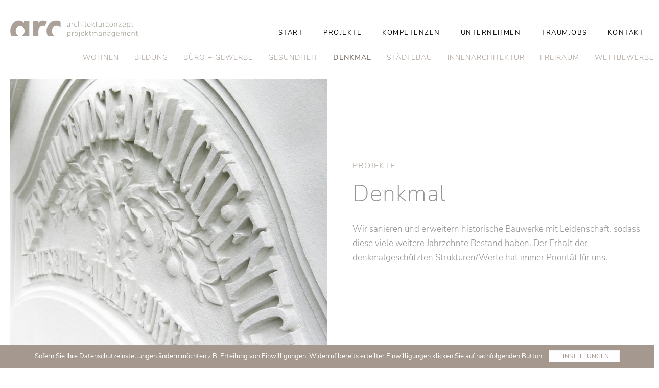

--- FILE ---
content_type: text/html; charset=UTF-8
request_url: https://www.arc-architektur.de/projekt_kategorien/denkmal/
body_size: 20450
content:
<!DOCTYPE html><html lang="de"><head >	<meta charset="UTF-8"/>
<meta name="viewport" content="width=device-width, initial-scale=1"/>
<meta name='robots' content='index, follow, max-image-preview:large, max-snippet:-1, max-video-preview:-1'/>
<style>img:is([sizes="auto" i], [sizes^="auto," i]){contain-intrinsic-size:3000px 1500px}</style>
<title>Denkmal - arc</title>
<meta property="og:locale" content="de_DE"/>
<meta property="og:type" content="article"/>
<meta property="og:title" content="Denkmal - arc"/>
<meta property="og:description" content="Wir sanieren und erweitern historische Bauwerke mit Leidenschaft, sodass diese viele weitere Jahrzehnte Bestand haben. Der Erhalt der denkmalgeschützten Strukturen/Werte hat immer Priorität für uns."/>
<meta property="og:url" content="https://www.arc-architektur.de/projekt_kategorien/denkmal/"/>
<meta property="og:site_name" content="arc"/>
<meta property="article:modified_time" content="2020-11-17T20:05:02+00:00"/>
<meta property="og:image" content="https://www.arc-architektur.de/wp-content/uploads/2019/12/K_PROJEKT_05-DENKMAL.jpg"/>
<meta property="og:image:width" content="1200"/>
<meta property="og:image:height" content="871"/>
<meta property="og:image:type" content="image/jpeg"/>
<meta name="twitter:card" content="summary_large_image"/>
<script type="application/ld+json" class="yoast-schema-graph">{"@context":"https://schema.org","@graph":[{"@type":"WebPage","@id":"https://www.arc-architektur.de/projekt_kategorien/denkmal/","url":"https://www.arc-architektur.de/projekt_kategorien/denkmal/","name":"Denkmal - arc","isPartOf":{"@id":"https://www.arc-architektur.de/#website"},"primaryImageOfPage":{"@id":"https://www.arc-architektur.de/projekt_kategorien/denkmal/#primaryimage"},"image":{"@id":"https://www.arc-architektur.de/projekt_kategorien/denkmal/#primaryimage"},"thumbnailUrl":"https://www.arc-architektur.de/wp-content/uploads/2019/12/K_PROJEKT_05-DENKMAL.jpg","datePublished":"2019-09-25T19:37:27+00:00","dateModified":"2020-11-17T20:05:02+00:00","breadcrumb":{"@id":"https://www.arc-architektur.de/projekt_kategorien/denkmal/#breadcrumb"},"inLanguage":"de","potentialAction":[{"@type":"ReadAction","target":["https://www.arc-architektur.de/projekt_kategorien/denkmal/"]}]},{"@type":"ImageObject","inLanguage":"de","@id":"https://www.arc-architektur.de/projekt_kategorien/denkmal/#primaryimage","url":"https://www.arc-architektur.de/wp-content/uploads/2019/12/K_PROJEKT_05-DENKMAL.jpg","contentUrl":"https://www.arc-architektur.de/wp-content/uploads/2019/12/K_PROJEKT_05-DENKMAL.jpg","width":1200,"height":871},{"@type":"BreadcrumbList","@id":"https://www.arc-architektur.de/projekt_kategorien/denkmal/#breadcrumb","itemListElement":[{"@type":"ListItem","position":1,"name":"Startseite","item":"https://www.arc-architektur.de/"},{"@type":"ListItem","position":2,"name":"Projekt-Kategorien","item":"https://www.arc-architektur.de/projekt_kategorien/"},{"@type":"ListItem","position":3,"name":"Denkmal"}]},{"@type":"WebSite","@id":"https://www.arc-architektur.de/#website","url":"https://www.arc-architektur.de/","name":"arc","description":"ARC architekturconzept GmbH","potentialAction":[{"@type":"SearchAction","target":{"@type":"EntryPoint","urlTemplate":"https://www.arc-architektur.de/?s={search_term_string}"},"query-input":{"@type":"PropertyValueSpecification","valueRequired":true,"valueName":"search_term_string"}}],"inLanguage":"de"}]}</script>
<link rel='dns-prefetch' href='//www.arc-architektur.de'/>
<link rel="alternate" type="application/rss+xml" title="arc &raquo; Feed" href="https://www.arc-architektur.de/feed/"/>
<link rel="alternate" type="application/rss+xml" title="arc &raquo; Kommentar-Feed" href="https://www.arc-architektur.de/comments/feed/"/>
<link rel="stylesheet" type="text/css" href="//www.arc-architektur.de/wp-content/cache/wpfc-minified/m1fbpt2p/44unq.css" media="all"/>
<style id='lazyload-video-css-inline-css'>.entry-content a.lazy-load-youtube, a.lazy-load-youtube, .lazy-load-vimeo{background-size:cover;}.titletext.youtube{display:none;}.lazy-load-div:before{content:"\25B6";text-shadow:0px 0px 60px rgba(0,0,0,0.8);}</style>
<link rel="stylesheet" type="text/css" href="//www.arc-architektur.de/wp-content/cache/wpfc-minified/9itpkcir/44v26.css" media="all"/>
<link rel='stylesheet' id='elementor-post-2618-css' href='https://www.arc-architektur.de/wp-content/uploads/elementor/css/post-2618.css?ver=1738224623' type='text/css' media='all'/>
<link rel="stylesheet" type="text/css" href="//www.arc-architektur.de/wp-content/cache/wpfc-minified/1vtf02h/44unp.css" media="all"/>
<link rel='stylesheet' id='elementor-post-900-css' href='https://www.arc-architektur.de/wp-content/uploads/elementor/css/post-900.css?ver=1738445544' type='text/css' media='all'/>
<link rel='stylesheet' id='elementor-post-870-css' href='https://www.arc-architektur.de/wp-content/uploads/elementor/css/post-870.css?ver=1738226886' type='text/css' media='all'/>
<link rel="stylesheet" type="text/css" href="//www.arc-architektur.de/wp-content/cache/wpfc-minified/jouh9fxv/44v26.css" media="all"/>
<link rel='stylesheet' id='elementor-post-1059-css' href='https://www.arc-architektur.de/wp-content/uploads/elementor/css/post-1059.css?ver=1738224624' type='text/css' media='all'/>
<link rel='stylesheet' id='elementor-post-783-css' href='https://www.arc-architektur.de/wp-content/uploads/elementor/css/post-783.css?ver=1738224624' type='text/css' media='all'/>
<link rel="stylesheet" type="text/css" href="//www.arc-architektur.de/wp-content/cache/wpfc-minified/q7a3ggjf/80yud.css" media="all"/>
<link rel="https://api.w.org/" href="https://www.arc-architektur.de/wp-json/"/><link rel="alternate" title="JSON" type="application/json" href="https://www.arc-architektur.de/wp-json/wp/v2/projekt_kategorien/885"/><link rel="EditURI" type="application/rsd+xml" title="RSD" href="https://www.arc-architektur.de/xmlrpc.php?rsd"/>
<meta name="generator" content="WordPress 6.7.2"/>
<link rel='shortlink' href='https://www.arc-architektur.de/?p=885'/>
<link rel="alternate" title="oEmbed (JSON)" type="application/json+oembed" href="https://www.arc-architektur.de/wp-json/oembed/1.0/embed?url=https%3A%2F%2Fwww.arc-architektur.de%2Fprojekt_kategorien%2Fdenkmal%2F"/>
<link rel="alternate" title="oEmbed (XML)" type="text/xml+oembed" href="https://www.arc-architektur.de/wp-json/oembed/1.0/embed?url=https%3A%2F%2Fwww.arc-architektur.de%2Fprojekt_kategorien%2Fdenkmal%2F&#038;format=xml"/>
<meta name="generator" content="Elementor 3.27.2; features: additional_custom_breakpoints; settings: css_print_method-external, google_font-disabled, font_display-auto">
<style>.recentcomments a{display:inline !important;padding:0 !important;margin:0 !important;}</style><style>.sp-dsgvo-blocked-embedding-placeholder{color:#313334;background:linear-gradient(90deg, #e3ffe7 0%, #d9e7ff 100%);}
a.sp-dsgvo-blocked-embedding-button-enable, a.sp-dsgvo-blocked-embedding-button-enable:hover, a.sp-dsgvo-blocked-embedding-button-enable:active{color:#313334;border-color:#313334;border-width:2px;}
.wp-embed-aspect-16-9 .sp-dsgvo-blocked-embedding-placeholder, .vc_video-aspect-ratio-169 .sp-dsgvo-blocked-embedding-placeholder, .elementor-aspect-ratio-169 .sp-dsgvo-blocked-embedding-placeholder{margin-top:-56.25%;
}
.wp-embed-aspect-4-3 .sp-dsgvo-blocked-embedding-placeholder, .vc_video-aspect-ratio-43 .sp-dsgvo-blocked-embedding-placeholder, .elementor-aspect-ratio-43 .sp-dsgvo-blocked-embedding-placeholder{margin-top:-75%;}
.wp-embed-aspect-3-2 .sp-dsgvo-blocked-embedding-placeholder, .vc_video-aspect-ratio-32 .sp-dsgvo-blocked-embedding-placeholder, .elementor-aspect-ratio-32 .sp-dsgvo-blocked-embedding-placeholder{margin-top:-66.66%;}</style>
<style>@font-face{font-family:'Roboto';font-style:italic;font-weight:300;src:local('Roboto Light Italic'), local('Roboto-LightItalic'), url(https://www.arc-architektur.de/wp-content/plugins/shapepress-dsgvo/public/css/fonts/roboto/Roboto-LightItalic-webfont.woff) format('woff');font-display:swap;}
@font-face{font-family:'Roboto';font-style:italic;font-weight:400;src:local('Roboto Italic'), local('Roboto-Italic'), url(https://www.arc-architektur.de/wp-content/plugins/shapepress-dsgvo/public/css/fonts/roboto/Roboto-Italic-webfont.woff) format('woff');font-display:swap;}
@font-face{font-family:'Roboto';font-style:italic;font-weight:700;src:local('Roboto Bold Italic'), local('Roboto-BoldItalic'), url(https://www.arc-architektur.de/wp-content/plugins/shapepress-dsgvo/public/css/fonts/roboto/Roboto-BoldItalic-webfont.woff) format('woff');font-display:swap;}
@font-face{font-family:'Roboto';font-style:italic;font-weight:900;src:local('Roboto Black Italic'), local('Roboto-BlackItalic'), url(https://www.arc-architektur.de/wp-content/plugins/shapepress-dsgvo/public/css/fonts/roboto/Roboto-BlackItalic-webfont.woff) format('woff');font-display:swap;}
@font-face{font-family:'Roboto';font-style:normal;font-weight:300;src:local('Roboto Light'), local('Roboto-Light'), url(https://www.arc-architektur.de/wp-content/plugins/shapepress-dsgvo/public/css/fonts/roboto/Roboto-Light-webfont.woff) format('woff');font-display:swap;}
@font-face{font-family:'Roboto';font-style:normal;font-weight:400;src:local('Roboto Regular'), local('Roboto-Regular'), url(https://www.arc-architektur.de/wp-content/plugins/shapepress-dsgvo/public/css/fonts/roboto/Roboto-Regular-webfont.woff) format('woff');font-display:swap;}
@font-face{font-family:'Roboto';font-style:normal;font-weight:700;src:local('Roboto Bold'), local('Roboto-Bold'), url(https://www.arc-architektur.de/wp-content/plugins/shapepress-dsgvo/public/css/fonts/roboto/Roboto-Bold-webfont.woff) format('woff');font-display:swap;}
@font-face{font-family:'Roboto';font-style:normal;font-weight:900;src:local('Roboto Black'), local('Roboto-Black'), url(https://www.arc-architektur.de/wp-content/plugins/shapepress-dsgvo/public/css/fonts/roboto/Roboto-Black-webfont.woff) format('woff');font-display:swap;}</style>
<style>.e-con.e-parent:nth-of-type(n+4):not(.e-lazyloaded):not(.e-no-lazyload),
.e-con.e-parent:nth-of-type(n+4):not(.e-lazyloaded):not(.e-no-lazyload) *{background-image:none !important;}
@media screen and (max-height: 1024px) {
.e-con.e-parent:nth-of-type(n+3):not(.e-lazyloaded):not(.e-no-lazyload),
.e-con.e-parent:nth-of-type(n+3):not(.e-lazyloaded):not(.e-no-lazyload) *{background-image:none !important;}
}
@media screen and (max-height: 640px) {
.e-con.e-parent:nth-of-type(n+2):not(.e-lazyloaded):not(.e-no-lazyload),
.e-con.e-parent:nth-of-type(n+2):not(.e-lazyloaded):not(.e-no-lazyload) *{background-image:none !important;}
}</style>
<noscript><style>.lazyload[data-src]{display:none !important;}</style></noscript><style>.lazyload{background-image:none !important;}.lazyload:before{background-image:none !important;}</style><style>.wp-block-gallery.is-cropped .blocks-gallery-item picture{height:100%;width:100%;}</style><meta name="generator" content="Powered by Slider Revolution 6.7.25 - responsive, Mobile-Friendly Slider Plugin for WordPress with comfortable drag and drop interface."/>
<link rel="icon" href="https://www.arc-architektur.de/wp-content/uploads/2019/09/cropped-Logo_icon-1-32x32.png" sizes="32x32"/>
<link rel="icon" href="https://www.arc-architektur.de/wp-content/uploads/2019/09/cropped-Logo_icon-1-192x192.png" sizes="192x192"/>
<link rel="apple-touch-icon" href="https://www.arc-architektur.de/wp-content/uploads/2019/09/cropped-Logo_icon-1-180x180.png"/>
<meta name="msapplication-TileImage" content="https://www.arc-architektur.de/wp-content/uploads/2019/09/cropped-Logo_icon-1-270x270.png"/>
<link rel="alternate" type="application/rss+xml" title="RSS" href="https://www.arc-architektur.de/rsslatest.xml"/></head><body class="projekt_kategorien-template-default single single-projekt_kategorien postid-885 no-js btf-archive jet-mega-menu-location elementor-page-900 elementor-default elementor-template-full-width elementor-kit-2618 jupiterx-header-fixed" itemscope="itemscope" itemtype="http://schema.org/WebPage"><a class="jupiterx-a11y jupiterx-a11y-skip-navigation-link" href="#jupiterx-main">Skip to content</a><div class="jupiterx-site"><header class="jupiterx-header jupiterx-header-custom" data-jupiterx-settings="{&quot;breakpoint&quot;:&quot;767.98&quot;,&quot;template&quot;:&quot;1059&quot;,&quot;stickyTemplate&quot;:&quot;783&quot;,&quot;behavior&quot;:&quot;fixed&quot;,&quot;position&quot;:&quot;top&quot;}" role="banner" itemscope="itemscope" itemtype="http://schema.org/WPHeader">		<div data-elementor-type="header" data-elementor-id="1059" class="elementor elementor-1059" data-elementor-post-type="elementor_library">
<section class="elementor-section elementor-top-section elementor-element elementor-element-10ce665a elementor-section-content-top elementor-section-boxed elementor-section-height-default elementor-section-height-default" data-id="10ce665a" data-element_type="section" data-settings="{&quot;jet_parallax_layout_list&quot;:[{&quot;_id&quot;:&quot;9a9d3fe&quot;,&quot;jet_parallax_layout_image&quot;:{&quot;url&quot;:&quot;&quot;,&quot;id&quot;:&quot;&quot;,&quot;size&quot;:&quot;&quot;},&quot;jet_parallax_layout_image_tablet&quot;:{&quot;url&quot;:&quot;&quot;,&quot;id&quot;:&quot;&quot;,&quot;size&quot;:&quot;&quot;},&quot;jet_parallax_layout_image_mobile&quot;:{&quot;url&quot;:&quot;&quot;,&quot;id&quot;:&quot;&quot;,&quot;size&quot;:&quot;&quot;},&quot;jet_parallax_layout_speed&quot;:{&quot;unit&quot;:&quot;%&quot;,&quot;size&quot;:50,&quot;sizes&quot;:[]},&quot;jet_parallax_layout_type&quot;:&quot;scroll&quot;,&quot;jet_parallax_layout_direction&quot;:null,&quot;jet_parallax_layout_fx_direction&quot;:null,&quot;jet_parallax_layout_z_index&quot;:&quot;&quot;,&quot;jet_parallax_layout_bg_x&quot;:50,&quot;jet_parallax_layout_bg_x_tablet&quot;:&quot;&quot;,&quot;jet_parallax_layout_bg_x_mobile&quot;:&quot;&quot;,&quot;jet_parallax_layout_bg_y&quot;:50,&quot;jet_parallax_layout_bg_y_tablet&quot;:&quot;&quot;,&quot;jet_parallax_layout_bg_y_mobile&quot;:&quot;&quot;,&quot;jet_parallax_layout_bg_size&quot;:&quot;auto&quot;,&quot;jet_parallax_layout_bg_size_tablet&quot;:&quot;&quot;,&quot;jet_parallax_layout_bg_size_mobile&quot;:&quot;&quot;,&quot;jet_parallax_layout_animation_prop&quot;:&quot;transform&quot;,&quot;jet_parallax_layout_on&quot;:[&quot;desktop&quot;,&quot;tablet&quot;]}],&quot;background_background&quot;:&quot;classic&quot;}">
<div class="elementor-container elementor-column-gap-default">
<div class="elementor-column elementor-col-100 elementor-top-column elementor-element elementor-element-49f233c7 raven-column-flex-horizontal" data-id="49f233c7" data-element_type="column">
<div class="elementor-widget-wrap elementor-element-populated">
<div class="elementor-element elementor-element-1912034b elementor-widget elementor-widget-raven-site-logo" data-id="1912034b" data-element_type="widget" data-widget_type="raven-site-logo.default">
<div class="elementor-widget-container">
<div class="raven-widget-wrapper">
<div class="raven-site-logo raven-site-logo-customizer"> <a class="raven-site-logo-link" href="https://www.arc-architektur.de"> <picture><source media='(max-width:767px)' srcset='https://www.arc-architektur.de/wp-content/uploads/2019/10/Logo_arc_sticky.png.webp' type="image/webp"><source media='(max-width:767px)' srcset='https://www.arc-architektur.de/wp-content/uploads/2019/10/Logo_arc_sticky.png'><img src="https://www.arc-architektur.de/wp-content/uploads/2019/11/Logo_arc-2.png" alt="arc" data-no-lazy="1"/></picture> </a></div></div></div></div><div class="elementor-element elementor-element-47de008b elementor-widget elementor-widget-raven-flex-spacer" data-id="47de008b" data-element_type="widget" data-widget_type="raven-flex-spacer.default">
<div class="elementor-widget-container">
<div class="raven-spacer">&nbsp;</div></div></div><div class="elementor-element elementor-element-470aa6b5 raven-breakpoint-tablet mainmenu raven-nav-menu-align-left raven-mobile-nav-menu-align-left elementor-widget elementor-widget-raven-nav-menu" data-id="470aa6b5" data-element_type="widget" data-settings="{&quot;mobile_layout&quot;:&quot;full-screen&quot;,&quot;submenu_icon&quot;:&quot;&lt;svg 0=\&quot;fas fa-chevron-down\&quot; class=\&quot;e-font-icon-svg e-fas-chevron-down\&quot;&gt;\r\n\t\t\t\t\t&lt;use xlink:href=\&quot;#fas-chevron-down\&quot;&gt;\r\n\t\t\t\t\t\t&lt;symbol id=\&quot;fas-chevron-down\&quot; viewBox=\&quot;0 0 448 512\&quot;&gt;\r\n\t\t\t\t\t\t\t&lt;path d=\&quot;M207.029 381.476L12.686 187.132c-9.373-9.373-9.373-24.569 0-33.941l22.667-22.667c9.357-9.357 24.522-9.375 33.901-.04L224 284.505l154.745-154.021c9.379-9.335 24.544-9.317 33.901.04l22.667 22.667c9.373 9.373 9.373 24.569 0 33.941L240.971 381.476c-9.373 9.372-24.569 9.372-33.942 0z\&quot;&gt;&lt;\/path&gt;\r\n\t\t\t\t\t\t&lt;\/symbol&gt;\r\n\t\t\t\t\t&lt;\/use&gt;\r\n\t\t\t\t&lt;\/svg&gt;&quot;,&quot;submenu_space_between&quot;:{&quot;unit&quot;:&quot;px&quot;,&quot;size&quot;:&quot;&quot;,&quot;sizes&quot;:[]},&quot;submenu_opening_position&quot;:&quot;bottom&quot;,&quot;mobile_menu_item_full_width&quot;:&quot;no&quot;}" data-widget_type="raven-nav-menu.default">
<div class="elementor-widget-container">
<nav class="raven-nav-menu-main raven-nav-menu-horizontal raven-nav-menu-tablet- raven-nav-menu-mobile- raven-nav-icons-hidden-tablet raven-nav-icons-hidden-mobile">
<ul id="menu-470aa6b5" class="raven-nav-menu"><li class="menu-item menu-item-type-post_type menu-item-object-page menu-item-home menu-item-2093"><a href="https://www.arc-architektur.de/" class="raven-menu-item raven-link-item">Start</a></li>
<li class="menu-item menu-item-type-post_type menu-item-object-page menu-item-3285"><a href="https://www.arc-architektur.de/projekte/" class="raven-menu-item raven-link-item">Projekte</a></li>
<li class="menu-item menu-item-type-post_type menu-item-object-page menu-item-has-children menu-item-3414"><a href="https://www.arc-architektur.de/kompetenzen/" class="raven-menu-item raven-link-item">Kompetenzen</a>
<ul class="0 sub-menu raven-submenu">
<li class="menu-item menu-item-type-post_type menu-item-object-kompetenz menu-item-2906"><a href="https://www.arc-architektur.de/kompetenz/architektur/" class="raven-submenu-item raven-link-item">Architektur</a></li>
<li class="menu-item menu-item-type-post_type menu-item-object-kompetenz menu-item-2907"><a href="https://www.arc-architektur.de/kompetenz/bim/" class="raven-submenu-item raven-link-item">BIM</a></li>
<li class="menu-item menu-item-type-post_type menu-item-object-kompetenz menu-item-2908"><a href="https://www.arc-architektur.de/kompetenz/bnb/" class="raven-submenu-item raven-link-item">BNB</a></li>
<li class="menu-item menu-item-type-post_type menu-item-object-kompetenz menu-item-2909"><a href="https://www.arc-architektur.de/?post_type=kompetenz&#038;p=388" class="raven-submenu-item raven-link-item">Brandschutz</a></li>
<li class="menu-item menu-item-type-post_type menu-item-object-kompetenz menu-item-2910"><a href="https://www.arc-architektur.de/kompetenz/staedtebau/" class="raven-submenu-item raven-link-item">Städtebau</a></li>
<li class="menu-item menu-item-type-post_type menu-item-object-kompetenz menu-item-2911"><a href="https://www.arc-architektur.de/kompetenz/innenarchitektur/" class="raven-submenu-item raven-link-item">Innenarchitektur</a></li>
<li class="menu-item menu-item-type-post_type menu-item-object-kompetenz menu-item-2912"><a href="https://www.arc-architektur.de/kompetenz/denkmalpflege/" class="raven-submenu-item raven-link-item">Denkmal</a></li>
<li class="menu-item menu-item-type-post_type menu-item-object-kompetenz menu-item-2913"><a href="https://www.arc-architektur.de/kompetenz/projektsteuerung/" class="raven-submenu-item raven-link-item">Projektsteuerung</a></li>
<li class="menu-item menu-item-type-post_type menu-item-object-kompetenz menu-item-2914"><a href="https://www.arc-architektur.de/kompetenz/generalplanung/" class="raven-submenu-item raven-link-item">Generalplanung</a></li>
</ul>
</li>
<li class="menu-item menu-item-type-post_type menu-item-object-page menu-item-has-children menu-item-238"><a href="https://www.arc-architektur.de/unternehmen/" class="raven-menu-item raven-link-item">Unternehmen</a>
<ul class="0 sub-menu raven-submenu">
<li class="menu-item menu-item-type-post_type menu-item-object-page menu-item-2928"><a href="https://www.arc-architektur.de/unternehmen/geschaeftsfuehrung/" class="raven-submenu-item raven-link-item">Geschäftsführung</a></li>
<li class="menu-item menu-item-type-post_type menu-item-object-page menu-item-2929"><a href="https://www.arc-architektur.de/unternehmen/team/" class="raven-submenu-item raven-link-item">Team</a></li>
<li class="menu-item menu-item-type-post_type menu-item-object-page menu-item-3415"><a href="https://www.arc-architektur.de/preise/" class="raven-submenu-item raven-link-item">Preise &#038; Auszeichnungen</a></li>
</ul>
</li>
<li class="menu-item menu-item-type-post_type menu-item-object-page menu-item-321"><a href="https://www.arc-architektur.de/traumjobs/" class="raven-menu-item raven-link-item">Traumjobs</a></li>
<li class="menu-item menu-item-type-post_type menu-item-object-page menu-item-274"><a href="https://www.arc-architektur.de/kontakt/" class="raven-menu-item raven-link-item">Kontakt</a></li>
</ul>		</nav>
<div class="raven-nav-menu-toggle">
<div class="raven-nav-menu-toggle-button">
<div class="hamburger hamburger--squeeze">
<div class="hamburger-box">
<div class="hamburger-inner"></div></div></div></div></div><nav class="raven-nav-icons-hidden-tablet raven-nav-icons-hidden-mobile raven-nav-menu-mobile raven-nav-menu-full-screen">
<div class="raven-nav-menu-close-button"> <span class="raven-nav-menu-close-icon">&times;</span></div><div class="raven-container"> <ul id="menu-mobile-470aa6b5" class="raven-nav-menu"><li class="menu-item menu-item-type-post_type menu-item-object-page menu-item-home menu-item-2093"><a href="https://www.arc-architektur.de/" class="raven-menu-item raven-link-item">Start</a></li> <li class="menu-item menu-item-type-post_type menu-item-object-page menu-item-3285"><a href="https://www.arc-architektur.de/projekte/" class="raven-menu-item raven-link-item">Projekte</a></li> <li class="menu-item menu-item-type-post_type menu-item-object-page menu-item-has-children menu-item-3414"><a href="https://www.arc-architektur.de/kompetenzen/" class="raven-menu-item raven-link-item">Kompetenzen</a> <ul class="0 sub-menu raven-submenu"> <li class="menu-item menu-item-type-post_type menu-item-object-kompetenz menu-item-2906"><a href="https://www.arc-architektur.de/kompetenz/architektur/" class="raven-submenu-item raven-link-item">Architektur</a></li> <li class="menu-item menu-item-type-post_type menu-item-object-kompetenz menu-item-2907"><a href="https://www.arc-architektur.de/kompetenz/bim/" class="raven-submenu-item raven-link-item">BIM</a></li> <li class="menu-item menu-item-type-post_type menu-item-object-kompetenz menu-item-2908"><a href="https://www.arc-architektur.de/kompetenz/bnb/" class="raven-submenu-item raven-link-item">BNB</a></li> <li class="menu-item menu-item-type-post_type menu-item-object-kompetenz menu-item-2909"><a href="https://www.arc-architektur.de/?post_type=kompetenz&#038;p=388" class="raven-submenu-item raven-link-item">Brandschutz</a></li> <li class="menu-item menu-item-type-post_type menu-item-object-kompetenz menu-item-2910"><a href="https://www.arc-architektur.de/kompetenz/staedtebau/" class="raven-submenu-item raven-link-item">Städtebau</a></li> <li class="menu-item menu-item-type-post_type menu-item-object-kompetenz menu-item-2911"><a href="https://www.arc-architektur.de/kompetenz/innenarchitektur/" class="raven-submenu-item raven-link-item">Innenarchitektur</a></li> <li class="menu-item menu-item-type-post_type menu-item-object-kompetenz menu-item-2912"><a href="https://www.arc-architektur.de/kompetenz/denkmalpflege/" class="raven-submenu-item raven-link-item">Denkmal</a></li> <li class="menu-item menu-item-type-post_type menu-item-object-kompetenz menu-item-2913"><a href="https://www.arc-architektur.de/kompetenz/projektsteuerung/" class="raven-submenu-item raven-link-item">Projektsteuerung</a></li> <li class="menu-item menu-item-type-post_type menu-item-object-kompetenz menu-item-2914"><a href="https://www.arc-architektur.de/kompetenz/generalplanung/" class="raven-submenu-item raven-link-item">Generalplanung</a></li> </ul> </li> <li class="menu-item menu-item-type-post_type menu-item-object-page menu-item-has-children menu-item-238"><a href="https://www.arc-architektur.de/unternehmen/" class="raven-menu-item raven-link-item">Unternehmen</a> <ul class="0 sub-menu raven-submenu"> <li class="menu-item menu-item-type-post_type menu-item-object-page menu-item-2928"><a href="https://www.arc-architektur.de/unternehmen/geschaeftsfuehrung/" class="raven-submenu-item raven-link-item">Geschäftsführung</a></li> <li class="menu-item menu-item-type-post_type menu-item-object-page menu-item-2929"><a href="https://www.arc-architektur.de/unternehmen/team/" class="raven-submenu-item raven-link-item">Team</a></li> <li class="menu-item menu-item-type-post_type menu-item-object-page menu-item-3415"><a href="https://www.arc-architektur.de/preise/" class="raven-submenu-item raven-link-item">Preise &#038; Auszeichnungen</a></li> </ul> </li> <li class="menu-item menu-item-type-post_type menu-item-object-page menu-item-321"><a href="https://www.arc-architektur.de/traumjobs/" class="raven-menu-item raven-link-item">Traumjobs</a></li> <li class="menu-item menu-item-type-post_type menu-item-object-page menu-item-274"><a href="https://www.arc-architektur.de/kontakt/" class="raven-menu-item raven-link-item">Kontakt</a></li> </ul></div></nav></div></div></div></div></div></section></div></header><main id="jupiterx-main" class="jupiterx-main">		<div data-elementor-type="single" data-elementor-id="900" class="elementor elementor-900 elementor-location-single post-885 projekt_kategorien type-projekt_kategorien status-publish has-post-thumbnail hentry" data-elementor-post-type="elementor_library">
<section class="elementor-section elementor-top-section elementor-element elementor-element-450c087d elementor-section-stretched elementor-section-boxed elementor-section-height-default elementor-section-height-default elementor-invisible" data-id="450c087d" data-element_type="section" data-settings="{&quot;jet_parallax_layout_list&quot;:[{&quot;jet_parallax_layout_image&quot;:{&quot;url&quot;:&quot;&quot;,&quot;id&quot;:&quot;&quot;,&quot;size&quot;:&quot;&quot;},&quot;_id&quot;:&quot;4d7c482&quot;,&quot;jet_parallax_layout_image_tablet&quot;:{&quot;url&quot;:&quot;&quot;,&quot;id&quot;:&quot;&quot;,&quot;size&quot;:&quot;&quot;},&quot;jet_parallax_layout_image_mobile&quot;:{&quot;url&quot;:&quot;&quot;,&quot;id&quot;:&quot;&quot;,&quot;size&quot;:&quot;&quot;},&quot;jet_parallax_layout_speed&quot;:{&quot;unit&quot;:&quot;%&quot;,&quot;size&quot;:50,&quot;sizes&quot;:[]},&quot;jet_parallax_layout_type&quot;:&quot;scroll&quot;,&quot;jet_parallax_layout_z_index&quot;:&quot;&quot;,&quot;jet_parallax_layout_bg_x&quot;:50,&quot;jet_parallax_layout_bg_y&quot;:50,&quot;jet_parallax_layout_bg_size&quot;:&quot;auto&quot;,&quot;jet_parallax_layout_animation_prop&quot;:&quot;transform&quot;,&quot;jet_parallax_layout_on&quot;:[&quot;desktop&quot;,&quot;tablet&quot;],&quot;jet_parallax_layout_direction&quot;:null,&quot;jet_parallax_layout_fx_direction&quot;:null,&quot;jet_parallax_layout_bg_x_tablet&quot;:&quot;&quot;,&quot;jet_parallax_layout_bg_x_mobile&quot;:&quot;&quot;,&quot;jet_parallax_layout_bg_y_tablet&quot;:&quot;&quot;,&quot;jet_parallax_layout_bg_y_mobile&quot;:&quot;&quot;,&quot;jet_parallax_layout_bg_size_tablet&quot;:&quot;&quot;,&quot;jet_parallax_layout_bg_size_mobile&quot;:&quot;&quot;}],&quot;animation&quot;:&quot;fadeInUp&quot;,&quot;stretch_section&quot;:&quot;section-stretched&quot;,&quot;background_background&quot;:&quot;classic&quot;,&quot;sticky&quot;:&quot;top&quot;,&quot;sticky_offset&quot;:91,&quot;sticky_on&quot;:[&quot;desktop&quot;,&quot;tablet&quot;],&quot;sticky_effects_offset&quot;:0}">
<div class="elementor-container elementor-column-gap-default">
<div class="elementor-column elementor-col-100 elementor-top-column elementor-element elementor-element-238ae2b3 raven-column-flex-horizontal" data-id="238ae2b3" data-element_type="column">
<div class="elementor-widget-wrap elementor-element-populated">
<div class="elementor-element elementor-element-4f865c86 elementor-nav-menu__align-center elementor-nav-menu--dropdown-none subnav elementor-widget elementor-widget-nav-menu" data-id="4f865c86" data-element_type="widget" data-settings="{&quot;submenu_icon&quot;:{&quot;value&quot;:&quot;&lt;i class=\&quot;\&quot;&gt;&lt;\/i&gt;&quot;,&quot;library&quot;:&quot;&quot;},&quot;layout&quot;:&quot;horizontal&quot;}" data-widget_type="nav-menu.default">
<div class="elementor-widget-container"> <nav class="elementor-nav-menu--main elementor-nav-menu__container elementor-nav-menu--layout-horizontal e--pointer-none"> <ul id="menu-1-4f865c86" class="elementor-nav-menu"><li class="menu-item menu-item-type-post_type menu-item-object-projekt_kategorien menu-item-3032"><a href="https://www.arc-architektur.de/projekt_kategorien/wohnen/" class="elementor-item">Wohnen</a></li> <li class="menu-item menu-item-type-post_type menu-item-object-projekt_kategorien menu-item-3040"><a href="https://www.arc-architektur.de/projekt_kategorien/bildung/" class="elementor-item">Bildung</a></li> <li class="menu-item menu-item-type-post_type menu-item-object-projekt_kategorien menu-item-3039"><a href="https://www.arc-architektur.de/projekt_kategorien/buero_gewerbe/" class="elementor-item">Büro + Gewerbe</a></li> <li class="menu-item menu-item-type-post_type menu-item-object-projekt_kategorien menu-item-3036"><a href="https://www.arc-architektur.de/projekt_kategorien/gesundheit/" class="elementor-item">Gesundheit</a></li> <li class="menu-item menu-item-type-post_type menu-item-object-projekt_kategorien current-menu-item menu-item-3038"><a href="https://www.arc-architektur.de/projekt_kategorien/denkmal/" aria-current="page" class="elementor-item elementor-item-active">Denkmal</a></li> <li class="menu-item menu-item-type-post_type menu-item-object-projekt_kategorien menu-item-3035"><a href="https://www.arc-architektur.de/projekt_kategorien/staedtebau/" class="elementor-item">Städtebau</a></li> <li class="menu-item menu-item-type-post_type menu-item-object-projekt_kategorien menu-item-3034"><a href="https://www.arc-architektur.de/projekt_kategorien/innenarchitektur/" class="elementor-item">Innenarchitektur</a></li> <li class="menu-item menu-item-type-post_type menu-item-object-projekt_kategorien menu-item-3037"><a href="https://www.arc-architektur.de/projekt_kategorien/freiraum/" class="elementor-item">Freiraum</a></li> <li class="menu-item menu-item-type-post_type menu-item-object-projekt_kategorien menu-item-3033"><a href="https://www.arc-architektur.de/projekt_kategorien/wettbewerbe/" class="elementor-item">Wettbewerbe</a></li> </ul> </nav> <nav class="elementor-nav-menu--dropdown elementor-nav-menu__container" aria-hidden="true"> <ul id="menu-2-4f865c86" class="elementor-nav-menu"><li class="menu-item menu-item-type-post_type menu-item-object-projekt_kategorien menu-item-3032"><a href="https://www.arc-architektur.de/projekt_kategorien/wohnen/" class="elementor-item" tabindex="-1">Wohnen</a></li> <li class="menu-item menu-item-type-post_type menu-item-object-projekt_kategorien menu-item-3040"><a href="https://www.arc-architektur.de/projekt_kategorien/bildung/" class="elementor-item" tabindex="-1">Bildung</a></li> <li class="menu-item menu-item-type-post_type menu-item-object-projekt_kategorien menu-item-3039"><a href="https://www.arc-architektur.de/projekt_kategorien/buero_gewerbe/" class="elementor-item" tabindex="-1">Büro + Gewerbe</a></li> <li class="menu-item menu-item-type-post_type menu-item-object-projekt_kategorien menu-item-3036"><a href="https://www.arc-architektur.de/projekt_kategorien/gesundheit/" class="elementor-item" tabindex="-1">Gesundheit</a></li> <li class="menu-item menu-item-type-post_type menu-item-object-projekt_kategorien current-menu-item menu-item-3038"><a href="https://www.arc-architektur.de/projekt_kategorien/denkmal/" aria-current="page" class="elementor-item elementor-item-active" tabindex="-1">Denkmal</a></li> <li class="menu-item menu-item-type-post_type menu-item-object-projekt_kategorien menu-item-3035"><a href="https://www.arc-architektur.de/projekt_kategorien/staedtebau/" class="elementor-item" tabindex="-1">Städtebau</a></li> <li class="menu-item menu-item-type-post_type menu-item-object-projekt_kategorien menu-item-3034"><a href="https://www.arc-architektur.de/projekt_kategorien/innenarchitektur/" class="elementor-item" tabindex="-1">Innenarchitektur</a></li> <li class="menu-item menu-item-type-post_type menu-item-object-projekt_kategorien menu-item-3037"><a href="https://www.arc-architektur.de/projekt_kategorien/freiraum/" class="elementor-item" tabindex="-1">Freiraum</a></li> <li class="menu-item menu-item-type-post_type menu-item-object-projekt_kategorien menu-item-3033"><a href="https://www.arc-architektur.de/projekt_kategorien/wettbewerbe/" class="elementor-item" tabindex="-1">Wettbewerbe</a></li> </ul> </nav></div></div></div></div></div></section>
<section class="elementor-section elementor-top-section elementor-element elementor-element-37260dcf elementor-section-stretched elementor-section-boxed elementor-section-height-default elementor-section-height-default elementor-invisible" data-id="37260dcf" data-element_type="section" data-settings="{&quot;jet_parallax_layout_list&quot;:[{&quot;jet_parallax_layout_image&quot;:{&quot;url&quot;:&quot;&quot;,&quot;id&quot;:&quot;&quot;,&quot;size&quot;:&quot;&quot;},&quot;_id&quot;:&quot;fe5b0e2&quot;,&quot;jet_parallax_layout_image_tablet&quot;:{&quot;url&quot;:&quot;&quot;,&quot;id&quot;:&quot;&quot;,&quot;size&quot;:&quot;&quot;},&quot;jet_parallax_layout_image_mobile&quot;:{&quot;url&quot;:&quot;&quot;,&quot;id&quot;:&quot;&quot;,&quot;size&quot;:&quot;&quot;},&quot;jet_parallax_layout_speed&quot;:{&quot;unit&quot;:&quot;%&quot;,&quot;size&quot;:50,&quot;sizes&quot;:[]},&quot;jet_parallax_layout_type&quot;:&quot;scroll&quot;,&quot;jet_parallax_layout_z_index&quot;:&quot;&quot;,&quot;jet_parallax_layout_bg_x&quot;:50,&quot;jet_parallax_layout_bg_y&quot;:50,&quot;jet_parallax_layout_bg_size&quot;:&quot;auto&quot;,&quot;jet_parallax_layout_animation_prop&quot;:&quot;transform&quot;,&quot;jet_parallax_layout_on&quot;:[&quot;desktop&quot;,&quot;tablet&quot;],&quot;jet_parallax_layout_direction&quot;:null,&quot;jet_parallax_layout_fx_direction&quot;:null,&quot;jet_parallax_layout_bg_x_tablet&quot;:&quot;&quot;,&quot;jet_parallax_layout_bg_x_mobile&quot;:&quot;&quot;,&quot;jet_parallax_layout_bg_y_tablet&quot;:&quot;&quot;,&quot;jet_parallax_layout_bg_y_mobile&quot;:&quot;&quot;,&quot;jet_parallax_layout_bg_size_tablet&quot;:&quot;&quot;,&quot;jet_parallax_layout_bg_size_mobile&quot;:&quot;&quot;}],&quot;stretch_section&quot;:&quot;section-stretched&quot;,&quot;animation&quot;:&quot;fadeInUp&quot;}">
<div class="elementor-container elementor-column-gap-default">
<div class="elementor-column elementor-col-50 elementor-top-column elementor-element elementor-element-1ab64f67" data-id="1ab64f67" data-element_type="column">
<div class="elementor-widget-wrap elementor-element-populated">
<div class="elementor-element elementor-element-fefe2cf elementor-widget elementor-widget-image" data-id="fefe2cf" data-element_type="widget" data-widget_type="image.default">
<div class="elementor-widget-container"> <img src="[data-uri]" title="K_PROJEKT_05 DENKMAL" alt="K_PROJEKT_05 DENKMAL" loading="lazy" data-src="https://www.arc-architektur.de/wp-content/uploads/elementor/thumbs/K_PROJEKT_05-DENKMAL-pvpmky4ovpb4sk8mzw6r888zbjpqx26hfr76wwofa0.jpg" decoding="async" class="lazyload" width="800" height="700" data-eio-rwidth="800" data-eio-rheight="700"/><noscript><img src="https://www.arc-architektur.de/wp-content/uploads/elementor/thumbs/K_PROJEKT_05-DENKMAL-pvpmky4ovpb4sk8mzw6r888zbjpqx26hfr76wwofa0.jpg" title="K_PROJEKT_05 DENKMAL" alt="K_PROJEKT_05 DENKMAL" loading="lazy" data-eio="l"/></noscript></div></div></div></div><div class="elementor-column elementor-col-50 elementor-top-column elementor-element elementor-element-5008583" data-id="5008583" data-element_type="column">
<div class="elementor-widget-wrap elementor-element-populated">
<div class="elementor-element elementor-element-dc70256 elementor-widget elementor-widget-heading" data-id="dc70256" data-element_type="widget" data-widget_type="heading.default">
<div class="elementor-widget-container">
<div class="elementor-heading-title elementor-size-default"><a href="/projekte">Projekte</a></div></div></div><div class="elementor-element elementor-element-38db0979 elementor-widget elementor-widget-jet-listing-dynamic-field" data-id="38db0979" data-element_type="widget" data-widget_type="jet-listing-dynamic-field.default">
<div class="elementor-widget-container">
<div class="jet-listing jet-listing-dynamic-field display-inline"><div class="jet-listing-dynamic-field__inline-wrap"><h1 class="jet-listing-dynamic-field__content">Denkmal</h1></div></div></div></div><div class="elementor-element elementor-element-20fc79d5 elementor-widget elementor-widget-jet-listing-dynamic-field" data-id="20fc79d5" data-element_type="widget" data-widget_type="jet-listing-dynamic-field.default">
<div class="elementor-widget-container">
<div class="jet-listing jet-listing-dynamic-field display-inline"><div class="jet-listing-dynamic-field__inline-wrap"><div class="jet-listing-dynamic-field__content"><p>Wir sanieren und erweitern historische Bauwerke mit Leidenschaft, sodass diese viele weitere Jahrzehnte Bestand haben. Der Erhalt der denkmalgeschützten Strukturen/Werte hat immer Priorität für uns.</p></div></div></div></div></div></div></div></div></section>
<section class="elementor-section elementor-top-section elementor-element elementor-element-4ac101f elementor-section-boxed elementor-section-height-default elementor-section-height-default elementor-invisible" data-id="4ac101f" data-element_type="section" data-settings="{&quot;jet_parallax_layout_list&quot;:[{&quot;jet_parallax_layout_image&quot;:{&quot;url&quot;:&quot;&quot;,&quot;id&quot;:&quot;&quot;,&quot;size&quot;:&quot;&quot;},&quot;_id&quot;:&quot;1bd67fb&quot;,&quot;jet_parallax_layout_image_tablet&quot;:{&quot;url&quot;:&quot;&quot;,&quot;id&quot;:&quot;&quot;,&quot;size&quot;:&quot;&quot;},&quot;jet_parallax_layout_image_mobile&quot;:{&quot;url&quot;:&quot;&quot;,&quot;id&quot;:&quot;&quot;,&quot;size&quot;:&quot;&quot;},&quot;jet_parallax_layout_speed&quot;:{&quot;unit&quot;:&quot;%&quot;,&quot;size&quot;:50,&quot;sizes&quot;:[]},&quot;jet_parallax_layout_type&quot;:&quot;scroll&quot;,&quot;jet_parallax_layout_z_index&quot;:&quot;&quot;,&quot;jet_parallax_layout_bg_x&quot;:50,&quot;jet_parallax_layout_bg_y&quot;:50,&quot;jet_parallax_layout_bg_size&quot;:&quot;auto&quot;,&quot;jet_parallax_layout_animation_prop&quot;:&quot;transform&quot;,&quot;jet_parallax_layout_on&quot;:[&quot;desktop&quot;,&quot;tablet&quot;],&quot;jet_parallax_layout_direction&quot;:null,&quot;jet_parallax_layout_fx_direction&quot;:null,&quot;jet_parallax_layout_bg_x_tablet&quot;:&quot;&quot;,&quot;jet_parallax_layout_bg_x_mobile&quot;:&quot;&quot;,&quot;jet_parallax_layout_bg_y_tablet&quot;:&quot;&quot;,&quot;jet_parallax_layout_bg_y_mobile&quot;:&quot;&quot;,&quot;jet_parallax_layout_bg_size_tablet&quot;:&quot;&quot;,&quot;jet_parallax_layout_bg_size_mobile&quot;:&quot;&quot;}],&quot;background_background&quot;:&quot;classic&quot;,&quot;animation&quot;:&quot;fadeInUp&quot;}">
<div class="elementor-container elementor-column-gap-default">
<div class="elementor-column elementor-col-100 elementor-top-column elementor-element elementor-element-a9b807f" data-id="a9b807f" data-element_type="column">
<div class="elementor-widget-wrap elementor-element-populated">
<div class="elementor-element elementor-element-6756a7a elementor-widget elementor-widget-jet-listing-grid" data-id="6756a7a" data-element_type="widget" data-settings="{&quot;columns&quot;:&quot;3&quot;,&quot;columns_tablet&quot;:&quot;2&quot;,&quot;columns_mobile&quot;:&quot;1&quot;}" data-widget_type="jet-listing-grid.default">
<div class="elementor-widget-container">
<div class="jet-listing-grid jet-listing"><div class="jet-listing-grid__items grid-col-desk-3 grid-col-tablet-2 grid-col-mobile-1 jet-listing-grid--870" data-queried-id="885|WP_Post" data-nav="{&quot;enabled&quot;:true,&quot;type&quot;:&quot;click&quot;,&quot;more_el&quot;:&quot;#load_more_projects&quot;,&quot;query&quot;:{&quot;post_status&quot;:&quot;publish&quot;,&quot;post_type&quot;:&quot;projekte&quot;,&quot;posts_per_page&quot;:&quot;9&quot;,&quot;paged&quot;:&quot;1&quot;,&quot;ignore_sticky_posts&quot;:&quot;1&quot;,&quot;orderby&quot;:{&quot;highlight&quot;:&quot;DESC&quot;,&quot;date&quot;:&quot;DESC&quot;},&quot;meta_key&quot;:&quot;highlight&quot;,&quot;meta_type&quot;:&quot;NUMERIC&quot;,&quot;post__in&quot;:[&quot;928&quot;,&quot;2314&quot;,&quot;2318&quot;,&quot;2323&quot;,&quot;2431&quot;,&quot;2576&quot;,&quot;2792&quot;,&quot;2288&quot;,&quot;4197&quot;,&quot;4200&quot;,&quot;4707&quot;,&quot;5003&quot;],&quot;suppress_filters&quot;:false,&quot;jet_smart_filters&quot;:&quot;jet-engine\/default&quot;},&quot;widget_settings&quot;:{&quot;lisitng_id&quot;:870,&quot;posts_num&quot;:9,&quot;columns&quot;:3,&quot;columns_tablet&quot;:2,&quot;columns_mobile&quot;:1,&quot;is_archive_template&quot;:&quot;&quot;,&quot;post_status&quot;:[&quot;publish&quot;],&quot;use_random_posts_num&quot;:&quot;&quot;,&quot;max_posts_num&quot;:9,&quot;not_found_message&quot;:&quot;No data was found&quot;,&quot;is_masonry&quot;:false,&quot;equal_columns_height&quot;:&quot;&quot;,&quot;use_load_more&quot;:&quot;yes&quot;,&quot;load_more_id&quot;:&quot;load_more_projects&quot;,&quot;load_more_type&quot;:&quot;click&quot;,&quot;load_more_offset&quot;:{&quot;unit&quot;:&quot;px&quot;,&quot;size&quot;:0,&quot;sizes&quot;:[]},&quot;use_custom_post_types&quot;:&quot;&quot;,&quot;custom_post_types&quot;:[],&quot;hide_widget_if&quot;:&quot;&quot;,&quot;carousel_enabled&quot;:&quot;&quot;,&quot;slides_to_scroll&quot;:&quot;1&quot;,&quot;arrows&quot;:&quot;true&quot;,&quot;arrow_icon&quot;:&quot;fa fa-angle-left&quot;,&quot;dots&quot;:&quot;&quot;,&quot;autoplay&quot;:&quot;true&quot;,&quot;pause_on_hover&quot;:&quot;true&quot;,&quot;autoplay_speed&quot;:5000,&quot;infinite&quot;:&quot;true&quot;,&quot;center_mode&quot;:&quot;&quot;,&quot;effect&quot;:&quot;slide&quot;,&quot;speed&quot;:500,&quot;inject_alternative_items&quot;:&quot;&quot;,&quot;injection_items&quot;:[],&quot;scroll_slider_enabled&quot;:&quot;&quot;,&quot;scroll_slider_on&quot;:[&quot;desktop&quot;,&quot;tablet&quot;,&quot;mobile&quot;],&quot;custom_query&quot;:false,&quot;custom_query_id&quot;:&quot;&quot;,&quot;_element_id&quot;:&quot;&quot;,&quot;collapse_first_last_gap&quot;:false,&quot;list_items_wrapper_tag&quot;:&quot;div&quot;,&quot;list_item_tag&quot;:&quot;div&quot;,&quot;empty_items_wrapper_tag&quot;:&quot;div&quot;}}" data-page="1" data-pages="2" data-listing-source="posts" data-listing-id="870" data-query-id=""><div class="jet-listing-grid__item jet-listing-dynamic-post-2318" data-post-id="2318">		<div data-elementor-type="jet-listing-items" data-elementor-id="870" class="elementor elementor-870" data-elementor-post-type="jet-engine">
<section class="elementor-section elementor-top-section elementor-element elementor-element-c82fdfa elementor-section-boxed elementor-section-height-default elementor-section-height-default" data-id="c82fdfa" data-element_type="section" data-settings="{&quot;jet_parallax_layout_list&quot;:[{&quot;jet_parallax_layout_image&quot;:{&quot;url&quot;:&quot;&quot;,&quot;id&quot;:&quot;&quot;,&quot;size&quot;:&quot;&quot;},&quot;_id&quot;:&quot;a4f7962&quot;,&quot;jet_parallax_layout_image_tablet&quot;:{&quot;url&quot;:&quot;&quot;,&quot;id&quot;:&quot;&quot;,&quot;size&quot;:&quot;&quot;},&quot;jet_parallax_layout_image_mobile&quot;:{&quot;url&quot;:&quot;&quot;,&quot;id&quot;:&quot;&quot;,&quot;size&quot;:&quot;&quot;},&quot;jet_parallax_layout_speed&quot;:{&quot;unit&quot;:&quot;%&quot;,&quot;size&quot;:50,&quot;sizes&quot;:[]},&quot;jet_parallax_layout_type&quot;:&quot;scroll&quot;,&quot;jet_parallax_layout_z_index&quot;:&quot;&quot;,&quot;jet_parallax_layout_bg_x&quot;:50,&quot;jet_parallax_layout_bg_y&quot;:50,&quot;jet_parallax_layout_bg_size&quot;:&quot;auto&quot;,&quot;jet_parallax_layout_animation_prop&quot;:&quot;transform&quot;,&quot;jet_parallax_layout_on&quot;:[&quot;desktop&quot;,&quot;tablet&quot;],&quot;jet_parallax_layout_direction&quot;:null,&quot;jet_parallax_layout_fx_direction&quot;:null,&quot;jet_parallax_layout_bg_x_tablet&quot;:&quot;&quot;,&quot;jet_parallax_layout_bg_x_mobile&quot;:&quot;&quot;,&quot;jet_parallax_layout_bg_y_tablet&quot;:&quot;&quot;,&quot;jet_parallax_layout_bg_y_mobile&quot;:&quot;&quot;,&quot;jet_parallax_layout_bg_size_tablet&quot;:&quot;&quot;,&quot;jet_parallax_layout_bg_size_mobile&quot;:&quot;&quot;}]}">
<div class="elementor-container elementor-column-gap-default">
<div class="elementor-column elementor-col-100 elementor-top-column elementor-element elementor-element-82ec83d" data-id="82ec83d" data-element_type="column" data-settings="{&quot;background_background&quot;:&quot;classic&quot;}">
<div class="elementor-widget-wrap elementor-element-populated">
<div class="elementor-element elementor-element-0ef5429 elementor-cta--skin-cover elementor-cta--valign-middle elementor-widget elementor-widget-call-to-action" data-id="0ef5429" data-element_type="widget" data-widget_type="call-to-action.default">
<div class="elementor-widget-container">
<a class="elementor-cta" href="https://www.arc-architektur.de/post_projekte/sanierung-rayonhaus-verbindungsneubau-figurentheater/">
<div class="elementor-cta__bg-wrapper">
<div class="elementor-cta__bg elementor-bg lazyload" role="img" aria-label="P_AM 09-46_Figurentheater_1_07b" data-back="https://www.arc-architektur.de/wp-content/uploads/2019/12/P_AM-09-46_Figurentheater_1_07b-1024x683.jpg"></div><div class="elementor-cta__bg-overlay"></div></div><div class="elementor-cta__content"> <h2 class="elementor-cta__title elementor-cta__content-item elementor-content-item"> Figurentheater &#8211; Sanierung Rayonhaus + Verbindungsneubau </h2></div></a></div></div></div></div></div></section></div></div><div class="jet-listing-grid__item jet-listing-dynamic-post-2288" data-post-id="2288">		<div data-elementor-type="jet-listing-items" data-elementor-id="870" class="elementor elementor-870" data-elementor-post-type="jet-engine">
<section class="elementor-section elementor-top-section elementor-element elementor-element-c82fdfa elementor-section-boxed elementor-section-height-default elementor-section-height-default" data-id="c82fdfa" data-element_type="section" data-settings="{&quot;jet_parallax_layout_list&quot;:[{&quot;jet_parallax_layout_image&quot;:{&quot;url&quot;:&quot;&quot;,&quot;id&quot;:&quot;&quot;,&quot;size&quot;:&quot;&quot;},&quot;_id&quot;:&quot;a4f7962&quot;,&quot;jet_parallax_layout_image_tablet&quot;:{&quot;url&quot;:&quot;&quot;,&quot;id&quot;:&quot;&quot;,&quot;size&quot;:&quot;&quot;},&quot;jet_parallax_layout_image_mobile&quot;:{&quot;url&quot;:&quot;&quot;,&quot;id&quot;:&quot;&quot;,&quot;size&quot;:&quot;&quot;},&quot;jet_parallax_layout_speed&quot;:{&quot;unit&quot;:&quot;%&quot;,&quot;size&quot;:50,&quot;sizes&quot;:[]},&quot;jet_parallax_layout_type&quot;:&quot;scroll&quot;,&quot;jet_parallax_layout_z_index&quot;:&quot;&quot;,&quot;jet_parallax_layout_bg_x&quot;:50,&quot;jet_parallax_layout_bg_y&quot;:50,&quot;jet_parallax_layout_bg_size&quot;:&quot;auto&quot;,&quot;jet_parallax_layout_animation_prop&quot;:&quot;transform&quot;,&quot;jet_parallax_layout_on&quot;:[&quot;desktop&quot;,&quot;tablet&quot;],&quot;jet_parallax_layout_direction&quot;:null,&quot;jet_parallax_layout_fx_direction&quot;:null,&quot;jet_parallax_layout_bg_x_tablet&quot;:&quot;&quot;,&quot;jet_parallax_layout_bg_x_mobile&quot;:&quot;&quot;,&quot;jet_parallax_layout_bg_y_tablet&quot;:&quot;&quot;,&quot;jet_parallax_layout_bg_y_mobile&quot;:&quot;&quot;,&quot;jet_parallax_layout_bg_size_tablet&quot;:&quot;&quot;,&quot;jet_parallax_layout_bg_size_mobile&quot;:&quot;&quot;}]}">
<div class="elementor-container elementor-column-gap-default">
<div class="elementor-column elementor-col-100 elementor-top-column elementor-element elementor-element-82ec83d" data-id="82ec83d" data-element_type="column" data-settings="{&quot;background_background&quot;:&quot;classic&quot;}">
<div class="elementor-widget-wrap elementor-element-populated">
<div class="elementor-element elementor-element-0ef5429 elementor-cta--skin-cover elementor-cta--valign-middle elementor-widget elementor-widget-call-to-action" data-id="0ef5429" data-element_type="widget" data-widget_type="call-to-action.default">
<div class="elementor-widget-container">
<a class="elementor-cta" href="https://www.arc-architektur.de/post_projekte/umbau-marketing-besucherzentrum/">
<div class="elementor-cta__bg-wrapper">
<div class="elementor-cta__bg elementor-bg lazyload" role="img" aria-label="P_AM 13-154_Strube_2_SSP8342" data-back="https://www.arc-architektur.de/wp-content/uploads/2019/12/P_AM-13-154_Strube_2_SSP8342-1024x684.jpg"></div><div class="elementor-cta__bg-overlay"></div></div><div class="elementor-cta__content"> <h2 class="elementor-cta__title elementor-cta__content-item elementor-content-item"> Umbau Marketing- und Besucherzentrum Forum Strube </h2></div></a></div></div></div></div></div></section></div></div><div class="jet-listing-grid__item jet-listing-dynamic-post-928" data-post-id="928">		<div data-elementor-type="jet-listing-items" data-elementor-id="870" class="elementor elementor-870" data-elementor-post-type="jet-engine">
<section class="elementor-section elementor-top-section elementor-element elementor-element-c82fdfa elementor-section-boxed elementor-section-height-default elementor-section-height-default" data-id="c82fdfa" data-element_type="section" data-settings="{&quot;jet_parallax_layout_list&quot;:[{&quot;jet_parallax_layout_image&quot;:{&quot;url&quot;:&quot;&quot;,&quot;id&quot;:&quot;&quot;,&quot;size&quot;:&quot;&quot;},&quot;_id&quot;:&quot;a4f7962&quot;,&quot;jet_parallax_layout_image_tablet&quot;:{&quot;url&quot;:&quot;&quot;,&quot;id&quot;:&quot;&quot;,&quot;size&quot;:&quot;&quot;},&quot;jet_parallax_layout_image_mobile&quot;:{&quot;url&quot;:&quot;&quot;,&quot;id&quot;:&quot;&quot;,&quot;size&quot;:&quot;&quot;},&quot;jet_parallax_layout_speed&quot;:{&quot;unit&quot;:&quot;%&quot;,&quot;size&quot;:50,&quot;sizes&quot;:[]},&quot;jet_parallax_layout_type&quot;:&quot;scroll&quot;,&quot;jet_parallax_layout_z_index&quot;:&quot;&quot;,&quot;jet_parallax_layout_bg_x&quot;:50,&quot;jet_parallax_layout_bg_y&quot;:50,&quot;jet_parallax_layout_bg_size&quot;:&quot;auto&quot;,&quot;jet_parallax_layout_animation_prop&quot;:&quot;transform&quot;,&quot;jet_parallax_layout_on&quot;:[&quot;desktop&quot;,&quot;tablet&quot;],&quot;jet_parallax_layout_direction&quot;:null,&quot;jet_parallax_layout_fx_direction&quot;:null,&quot;jet_parallax_layout_bg_x_tablet&quot;:&quot;&quot;,&quot;jet_parallax_layout_bg_x_mobile&quot;:&quot;&quot;,&quot;jet_parallax_layout_bg_y_tablet&quot;:&quot;&quot;,&quot;jet_parallax_layout_bg_y_mobile&quot;:&quot;&quot;,&quot;jet_parallax_layout_bg_size_tablet&quot;:&quot;&quot;,&quot;jet_parallax_layout_bg_size_mobile&quot;:&quot;&quot;}]}">
<div class="elementor-container elementor-column-gap-default">
<div class="elementor-column elementor-col-100 elementor-top-column elementor-element elementor-element-82ec83d" data-id="82ec83d" data-element_type="column" data-settings="{&quot;background_background&quot;:&quot;classic&quot;}">
<div class="elementor-widget-wrap elementor-element-populated">
<div class="elementor-element elementor-element-0ef5429 elementor-cta--skin-cover elementor-cta--valign-middle elementor-widget elementor-widget-call-to-action" data-id="0ef5429" data-element_type="widget" data-widget_type="call-to-action.default">
<div class="elementor-widget-container">
<a class="elementor-cta" href="https://www.arc-architektur.de/post_projekte/sanierung-jugendstilvilla-1901/">
<div class="elementor-cta__bg-wrapper">
<div class="elementor-cta__bg elementor-bg lazyload" role="img" aria-label="P_A 05-58_Villa Knösel_04" data-back="https://www.arc-architektur.de/wp-content/uploads/2019/12/P_A-05-58_Villa-Knösel_04-1024x743.jpg"></div><div class="elementor-cta__bg-overlay"></div></div><div class="elementor-cta__content"> <h2 class="elementor-cta__title elementor-cta__content-item elementor-content-item"> Sanierung Jugendstilvilla </h2></div></a></div></div></div></div></div></section></div></div><div class="jet-listing-grid__item jet-listing-dynamic-post-5003" data-post-id="5003">		<div data-elementor-type="jet-listing-items" data-elementor-id="870" class="elementor elementor-870" data-elementor-post-type="jet-engine">
<section class="elementor-section elementor-top-section elementor-element elementor-element-c82fdfa elementor-section-boxed elementor-section-height-default elementor-section-height-default" data-id="c82fdfa" data-element_type="section" data-settings="{&quot;jet_parallax_layout_list&quot;:[{&quot;jet_parallax_layout_image&quot;:{&quot;url&quot;:&quot;&quot;,&quot;id&quot;:&quot;&quot;,&quot;size&quot;:&quot;&quot;},&quot;_id&quot;:&quot;a4f7962&quot;,&quot;jet_parallax_layout_image_tablet&quot;:{&quot;url&quot;:&quot;&quot;,&quot;id&quot;:&quot;&quot;,&quot;size&quot;:&quot;&quot;},&quot;jet_parallax_layout_image_mobile&quot;:{&quot;url&quot;:&quot;&quot;,&quot;id&quot;:&quot;&quot;,&quot;size&quot;:&quot;&quot;},&quot;jet_parallax_layout_speed&quot;:{&quot;unit&quot;:&quot;%&quot;,&quot;size&quot;:50,&quot;sizes&quot;:[]},&quot;jet_parallax_layout_type&quot;:&quot;scroll&quot;,&quot;jet_parallax_layout_z_index&quot;:&quot;&quot;,&quot;jet_parallax_layout_bg_x&quot;:50,&quot;jet_parallax_layout_bg_y&quot;:50,&quot;jet_parallax_layout_bg_size&quot;:&quot;auto&quot;,&quot;jet_parallax_layout_animation_prop&quot;:&quot;transform&quot;,&quot;jet_parallax_layout_on&quot;:[&quot;desktop&quot;,&quot;tablet&quot;],&quot;jet_parallax_layout_direction&quot;:null,&quot;jet_parallax_layout_fx_direction&quot;:null,&quot;jet_parallax_layout_bg_x_tablet&quot;:&quot;&quot;,&quot;jet_parallax_layout_bg_x_mobile&quot;:&quot;&quot;,&quot;jet_parallax_layout_bg_y_tablet&quot;:&quot;&quot;,&quot;jet_parallax_layout_bg_y_mobile&quot;:&quot;&quot;,&quot;jet_parallax_layout_bg_size_tablet&quot;:&quot;&quot;,&quot;jet_parallax_layout_bg_size_mobile&quot;:&quot;&quot;}]}">
<div class="elementor-container elementor-column-gap-default">
<div class="elementor-column elementor-col-100 elementor-top-column elementor-element elementor-element-82ec83d" data-id="82ec83d" data-element_type="column" data-settings="{&quot;background_background&quot;:&quot;classic&quot;}">
<div class="elementor-widget-wrap elementor-element-populated">
<div class="elementor-element elementor-element-0ef5429 elementor-cta--skin-cover elementor-cta--valign-middle elementor-widget elementor-widget-call-to-action" data-id="0ef5429" data-element_type="widget" data-widget_type="call-to-action.default">
<div class="elementor-widget-container">
<a class="elementor-cta" href="https://www.arc-architektur.de/post_projekte/denkmalgerechte-sanierung-regiments-kammergebaeude/">
<div class="elementor-cta__bg-wrapper">
<div class="elementor-cta__bg elementor-bg lazyload" role="img" aria-label="Titelbild" data-back="https://www.arc-architektur.de/wp-content/uploads/2024/06/P_AM-18-235_MUS_20240321_135305-1024x683.jpg"></div><div class="elementor-cta__bg-overlay"></div></div><div class="elementor-cta__content"> <h2 class="elementor-cta__title elementor-cta__content-item elementor-content-item"> Denkmalgerechte Sanierung &#8222;Regiments-Kammergebäude&#8220; </h2></div></a></div></div></div></div></div></section></div></div><div class="jet-listing-grid__item jet-listing-dynamic-post-4200" data-post-id="4200">		<div data-elementor-type="jet-listing-items" data-elementor-id="870" class="elementor elementor-870" data-elementor-post-type="jet-engine">
<section class="elementor-section elementor-top-section elementor-element elementor-element-c82fdfa elementor-section-boxed elementor-section-height-default elementor-section-height-default" data-id="c82fdfa" data-element_type="section" data-settings="{&quot;jet_parallax_layout_list&quot;:[{&quot;jet_parallax_layout_image&quot;:{&quot;url&quot;:&quot;&quot;,&quot;id&quot;:&quot;&quot;,&quot;size&quot;:&quot;&quot;},&quot;_id&quot;:&quot;a4f7962&quot;,&quot;jet_parallax_layout_image_tablet&quot;:{&quot;url&quot;:&quot;&quot;,&quot;id&quot;:&quot;&quot;,&quot;size&quot;:&quot;&quot;},&quot;jet_parallax_layout_image_mobile&quot;:{&quot;url&quot;:&quot;&quot;,&quot;id&quot;:&quot;&quot;,&quot;size&quot;:&quot;&quot;},&quot;jet_parallax_layout_speed&quot;:{&quot;unit&quot;:&quot;%&quot;,&quot;size&quot;:50,&quot;sizes&quot;:[]},&quot;jet_parallax_layout_type&quot;:&quot;scroll&quot;,&quot;jet_parallax_layout_z_index&quot;:&quot;&quot;,&quot;jet_parallax_layout_bg_x&quot;:50,&quot;jet_parallax_layout_bg_y&quot;:50,&quot;jet_parallax_layout_bg_size&quot;:&quot;auto&quot;,&quot;jet_parallax_layout_animation_prop&quot;:&quot;transform&quot;,&quot;jet_parallax_layout_on&quot;:[&quot;desktop&quot;,&quot;tablet&quot;],&quot;jet_parallax_layout_direction&quot;:null,&quot;jet_parallax_layout_fx_direction&quot;:null,&quot;jet_parallax_layout_bg_x_tablet&quot;:&quot;&quot;,&quot;jet_parallax_layout_bg_x_mobile&quot;:&quot;&quot;,&quot;jet_parallax_layout_bg_y_tablet&quot;:&quot;&quot;,&quot;jet_parallax_layout_bg_y_mobile&quot;:&quot;&quot;,&quot;jet_parallax_layout_bg_size_tablet&quot;:&quot;&quot;,&quot;jet_parallax_layout_bg_size_mobile&quot;:&quot;&quot;}]}">
<div class="elementor-container elementor-column-gap-default">
<div class="elementor-column elementor-col-100 elementor-top-column elementor-element elementor-element-82ec83d" data-id="82ec83d" data-element_type="column" data-settings="{&quot;background_background&quot;:&quot;classic&quot;}">
<div class="elementor-widget-wrap elementor-element-populated">
<div class="elementor-element elementor-element-0ef5429 elementor-cta--skin-cover elementor-cta--valign-middle elementor-widget elementor-widget-call-to-action" data-id="0ef5429" data-element_type="widget" data-widget_type="call-to-action.default">
<div class="elementor-widget-container">
<a class="elementor-cta" href="https://www.arc-architektur.de/post_projekte/design-akademie-saaleck/">
<div class="elementor-cta__bg-wrapper">
<div class="elementor-cta__bg elementor-bg lazyload" role="img" aria-label="Design Akademie Saaleck | schonende Restauration der Wohn- und Gartenanlage Saalecker Werkstätten | Gestalter im Handwerk" data-back="https://www.arc-architektur.de/wp-content/uploads/2019/12/P_AM-21-275_NSW_IMG_2109-1024x768.jpg"></div><div class="elementor-cta__bg-overlay"></div></div><div class="elementor-cta__content"> <h2 class="elementor-cta__title elementor-cta__content-item elementor-content-item"> &#8222;Design Akademie Saaleck&#8220; &#8211; Sanierung Saalecker Werkstätten </h2></div></a></div></div></div></div></div></section></div></div><div class="jet-listing-grid__item jet-listing-dynamic-post-4197" data-post-id="4197">		<div data-elementor-type="jet-listing-items" data-elementor-id="870" class="elementor elementor-870" data-elementor-post-type="jet-engine">
<section class="elementor-section elementor-top-section elementor-element elementor-element-c82fdfa elementor-section-boxed elementor-section-height-default elementor-section-height-default" data-id="c82fdfa" data-element_type="section" data-settings="{&quot;jet_parallax_layout_list&quot;:[{&quot;jet_parallax_layout_image&quot;:{&quot;url&quot;:&quot;&quot;,&quot;id&quot;:&quot;&quot;,&quot;size&quot;:&quot;&quot;},&quot;_id&quot;:&quot;a4f7962&quot;,&quot;jet_parallax_layout_image_tablet&quot;:{&quot;url&quot;:&quot;&quot;,&quot;id&quot;:&quot;&quot;,&quot;size&quot;:&quot;&quot;},&quot;jet_parallax_layout_image_mobile&quot;:{&quot;url&quot;:&quot;&quot;,&quot;id&quot;:&quot;&quot;,&quot;size&quot;:&quot;&quot;},&quot;jet_parallax_layout_speed&quot;:{&quot;unit&quot;:&quot;%&quot;,&quot;size&quot;:50,&quot;sizes&quot;:[]},&quot;jet_parallax_layout_type&quot;:&quot;scroll&quot;,&quot;jet_parallax_layout_z_index&quot;:&quot;&quot;,&quot;jet_parallax_layout_bg_x&quot;:50,&quot;jet_parallax_layout_bg_y&quot;:50,&quot;jet_parallax_layout_bg_size&quot;:&quot;auto&quot;,&quot;jet_parallax_layout_animation_prop&quot;:&quot;transform&quot;,&quot;jet_parallax_layout_on&quot;:[&quot;desktop&quot;,&quot;tablet&quot;],&quot;jet_parallax_layout_direction&quot;:null,&quot;jet_parallax_layout_fx_direction&quot;:null,&quot;jet_parallax_layout_bg_x_tablet&quot;:&quot;&quot;,&quot;jet_parallax_layout_bg_x_mobile&quot;:&quot;&quot;,&quot;jet_parallax_layout_bg_y_tablet&quot;:&quot;&quot;,&quot;jet_parallax_layout_bg_y_mobile&quot;:&quot;&quot;,&quot;jet_parallax_layout_bg_size_tablet&quot;:&quot;&quot;,&quot;jet_parallax_layout_bg_size_mobile&quot;:&quot;&quot;}]}">
<div class="elementor-container elementor-column-gap-default">
<div class="elementor-column elementor-col-100 elementor-top-column elementor-element elementor-element-82ec83d" data-id="82ec83d" data-element_type="column" data-settings="{&quot;background_background&quot;:&quot;classic&quot;}">
<div class="elementor-widget-wrap elementor-element-populated">
<div class="elementor-element elementor-element-0ef5429 elementor-cta--skin-cover elementor-cta--valign-middle elementor-widget elementor-widget-call-to-action" data-id="0ef5429" data-element_type="widget" data-widget_type="call-to-action.default">
<div class="elementor-widget-container">
<a class="elementor-cta" href="https://www.arc-architektur.de/post_projekte/sanierung-schloss-neu-augustusburg/">
<div class="elementor-cta__bg-wrapper">
<div class="elementor-cta__bg elementor-bg lazyload" role="img" aria-label="Sanierung der größten frühbarocken Schlossanlagen Mitteldeutschlands | Reviatlisierung des Südflügels | Stuckdecken Gewölbedecken" data-back="https://www.arc-architektur.de/wp-content/uploads/2022/04/P_AM-21-276_SNA_S-63-1024x744.jpg"></div><div class="elementor-cta__bg-overlay"></div></div><div class="elementor-cta__content"> <h2 class="elementor-cta__title elementor-cta__content-item elementor-content-item"> Sanierung Schloss Neu-Augustusburg </h2></div></a></div></div></div></div></div></section></div></div><div class="jet-listing-grid__item jet-listing-dynamic-post-4707" data-post-id="4707">		<div data-elementor-type="jet-listing-items" data-elementor-id="870" class="elementor elementor-870" data-elementor-post-type="jet-engine">
<section class="elementor-section elementor-top-section elementor-element elementor-element-c82fdfa elementor-section-boxed elementor-section-height-default elementor-section-height-default" data-id="c82fdfa" data-element_type="section" data-settings="{&quot;jet_parallax_layout_list&quot;:[{&quot;jet_parallax_layout_image&quot;:{&quot;url&quot;:&quot;&quot;,&quot;id&quot;:&quot;&quot;,&quot;size&quot;:&quot;&quot;},&quot;_id&quot;:&quot;a4f7962&quot;,&quot;jet_parallax_layout_image_tablet&quot;:{&quot;url&quot;:&quot;&quot;,&quot;id&quot;:&quot;&quot;,&quot;size&quot;:&quot;&quot;},&quot;jet_parallax_layout_image_mobile&quot;:{&quot;url&quot;:&quot;&quot;,&quot;id&quot;:&quot;&quot;,&quot;size&quot;:&quot;&quot;},&quot;jet_parallax_layout_speed&quot;:{&quot;unit&quot;:&quot;%&quot;,&quot;size&quot;:50,&quot;sizes&quot;:[]},&quot;jet_parallax_layout_type&quot;:&quot;scroll&quot;,&quot;jet_parallax_layout_z_index&quot;:&quot;&quot;,&quot;jet_parallax_layout_bg_x&quot;:50,&quot;jet_parallax_layout_bg_y&quot;:50,&quot;jet_parallax_layout_bg_size&quot;:&quot;auto&quot;,&quot;jet_parallax_layout_animation_prop&quot;:&quot;transform&quot;,&quot;jet_parallax_layout_on&quot;:[&quot;desktop&quot;,&quot;tablet&quot;],&quot;jet_parallax_layout_direction&quot;:null,&quot;jet_parallax_layout_fx_direction&quot;:null,&quot;jet_parallax_layout_bg_x_tablet&quot;:&quot;&quot;,&quot;jet_parallax_layout_bg_x_mobile&quot;:&quot;&quot;,&quot;jet_parallax_layout_bg_y_tablet&quot;:&quot;&quot;,&quot;jet_parallax_layout_bg_y_mobile&quot;:&quot;&quot;,&quot;jet_parallax_layout_bg_size_tablet&quot;:&quot;&quot;,&quot;jet_parallax_layout_bg_size_mobile&quot;:&quot;&quot;}]}">
<div class="elementor-container elementor-column-gap-default">
<div class="elementor-column elementor-col-100 elementor-top-column elementor-element elementor-element-82ec83d" data-id="82ec83d" data-element_type="column" data-settings="{&quot;background_background&quot;:&quot;classic&quot;}">
<div class="elementor-widget-wrap elementor-element-populated">
<div class="elementor-element elementor-element-0ef5429 elementor-cta--skin-cover elementor-cta--valign-middle elementor-widget elementor-widget-call-to-action" data-id="0ef5429" data-element_type="widget" data-widget_type="call-to-action.default">
<div class="elementor-widget-container">
<a class="elementor-cta" href="https://www.arc-architektur.de/post_projekte/umbau-kirche-kleinmachnow-kulturelle-begegnungsstaette/">
<div class="elementor-cta__bg-wrapper">
<div class="elementor-cta__bg elementor-bg lazyload" role="img" aria-label="Ehemaliges Gemeindehaus Kleinmachnow 12.02.2023" data-back="https://www.arc-architektur.de/wp-content/uploads/2023/06/P_AM-22-294_UKK_ROOMWiT_04-1024x683.jpg"></div><div class="elementor-cta__bg-overlay"></div></div><div class="elementor-cta__content"> <h2 class="elementor-cta__title elementor-cta__content-item elementor-content-item"> Umbau eines ehemaligen Kirchengebäudes zu einer kulturellen Begegnungsstätte </h2></div></a></div></div></div></div></div></section></div></div><div class="jet-listing-grid__item jet-listing-dynamic-post-2792" data-post-id="2792">		<div data-elementor-type="jet-listing-items" data-elementor-id="870" class="elementor elementor-870" data-elementor-post-type="jet-engine">
<section class="elementor-section elementor-top-section elementor-element elementor-element-c82fdfa elementor-section-boxed elementor-section-height-default elementor-section-height-default" data-id="c82fdfa" data-element_type="section" data-settings="{&quot;jet_parallax_layout_list&quot;:[{&quot;jet_parallax_layout_image&quot;:{&quot;url&quot;:&quot;&quot;,&quot;id&quot;:&quot;&quot;,&quot;size&quot;:&quot;&quot;},&quot;_id&quot;:&quot;a4f7962&quot;,&quot;jet_parallax_layout_image_tablet&quot;:{&quot;url&quot;:&quot;&quot;,&quot;id&quot;:&quot;&quot;,&quot;size&quot;:&quot;&quot;},&quot;jet_parallax_layout_image_mobile&quot;:{&quot;url&quot;:&quot;&quot;,&quot;id&quot;:&quot;&quot;,&quot;size&quot;:&quot;&quot;},&quot;jet_parallax_layout_speed&quot;:{&quot;unit&quot;:&quot;%&quot;,&quot;size&quot;:50,&quot;sizes&quot;:[]},&quot;jet_parallax_layout_type&quot;:&quot;scroll&quot;,&quot;jet_parallax_layout_z_index&quot;:&quot;&quot;,&quot;jet_parallax_layout_bg_x&quot;:50,&quot;jet_parallax_layout_bg_y&quot;:50,&quot;jet_parallax_layout_bg_size&quot;:&quot;auto&quot;,&quot;jet_parallax_layout_animation_prop&quot;:&quot;transform&quot;,&quot;jet_parallax_layout_on&quot;:[&quot;desktop&quot;,&quot;tablet&quot;],&quot;jet_parallax_layout_direction&quot;:null,&quot;jet_parallax_layout_fx_direction&quot;:null,&quot;jet_parallax_layout_bg_x_tablet&quot;:&quot;&quot;,&quot;jet_parallax_layout_bg_x_mobile&quot;:&quot;&quot;,&quot;jet_parallax_layout_bg_y_tablet&quot;:&quot;&quot;,&quot;jet_parallax_layout_bg_y_mobile&quot;:&quot;&quot;,&quot;jet_parallax_layout_bg_size_tablet&quot;:&quot;&quot;,&quot;jet_parallax_layout_bg_size_mobile&quot;:&quot;&quot;}]}">
<div class="elementor-container elementor-column-gap-default">
<div class="elementor-column elementor-col-100 elementor-top-column elementor-element elementor-element-82ec83d" data-id="82ec83d" data-element_type="column" data-settings="{&quot;background_background&quot;:&quot;classic&quot;}">
<div class="elementor-widget-wrap elementor-element-populated">
<div class="elementor-element elementor-element-0ef5429 elementor-cta--skin-cover elementor-cta--valign-middle elementor-widget elementor-widget-call-to-action" data-id="0ef5429" data-element_type="widget" data-widget_type="call-to-action.default">
<div class="elementor-widget-container">
<a class="elementor-cta" href="https://www.arc-architektur.de/post_projekte/sommerevent-bar-klang-bruecke-hubbruecke-magdeburg/">
<div class="elementor-cta__bg-wrapper">
<div class="elementor-cta__bg elementor-bg lazyload" role="img" aria-label="P_W 00_Hubbrücke_01_33" data-back="https://www.arc-architektur.de/wp-content/uploads/2020/06/P_W-00_Hubbrücke_01_33.jpg"></div><div class="elementor-cta__bg-overlay"></div></div><div class="elementor-cta__content"> <h2 class="elementor-cta__title elementor-cta__content-item elementor-content-item"> &#8222;Bar &#8211; Klang &#8211; Brücke&#8220; Sommerevent Hubbrücke </h2></div></a></div></div></div></div></div></section></div></div><div class="jet-listing-grid__item jet-listing-dynamic-post-2323" data-post-id="2323">		<div data-elementor-type="jet-listing-items" data-elementor-id="870" class="elementor elementor-870" data-elementor-post-type="jet-engine">
<section class="elementor-section elementor-top-section elementor-element elementor-element-c82fdfa elementor-section-boxed elementor-section-height-default elementor-section-height-default" data-id="c82fdfa" data-element_type="section" data-settings="{&quot;jet_parallax_layout_list&quot;:[{&quot;jet_parallax_layout_image&quot;:{&quot;url&quot;:&quot;&quot;,&quot;id&quot;:&quot;&quot;,&quot;size&quot;:&quot;&quot;},&quot;_id&quot;:&quot;a4f7962&quot;,&quot;jet_parallax_layout_image_tablet&quot;:{&quot;url&quot;:&quot;&quot;,&quot;id&quot;:&quot;&quot;,&quot;size&quot;:&quot;&quot;},&quot;jet_parallax_layout_image_mobile&quot;:{&quot;url&quot;:&quot;&quot;,&quot;id&quot;:&quot;&quot;,&quot;size&quot;:&quot;&quot;},&quot;jet_parallax_layout_speed&quot;:{&quot;unit&quot;:&quot;%&quot;,&quot;size&quot;:50,&quot;sizes&quot;:[]},&quot;jet_parallax_layout_type&quot;:&quot;scroll&quot;,&quot;jet_parallax_layout_z_index&quot;:&quot;&quot;,&quot;jet_parallax_layout_bg_x&quot;:50,&quot;jet_parallax_layout_bg_y&quot;:50,&quot;jet_parallax_layout_bg_size&quot;:&quot;auto&quot;,&quot;jet_parallax_layout_animation_prop&quot;:&quot;transform&quot;,&quot;jet_parallax_layout_on&quot;:[&quot;desktop&quot;,&quot;tablet&quot;],&quot;jet_parallax_layout_direction&quot;:null,&quot;jet_parallax_layout_fx_direction&quot;:null,&quot;jet_parallax_layout_bg_x_tablet&quot;:&quot;&quot;,&quot;jet_parallax_layout_bg_x_mobile&quot;:&quot;&quot;,&quot;jet_parallax_layout_bg_y_tablet&quot;:&quot;&quot;,&quot;jet_parallax_layout_bg_y_mobile&quot;:&quot;&quot;,&quot;jet_parallax_layout_bg_size_tablet&quot;:&quot;&quot;,&quot;jet_parallax_layout_bg_size_mobile&quot;:&quot;&quot;}]}">
<div class="elementor-container elementor-column-gap-default">
<div class="elementor-column elementor-col-100 elementor-top-column elementor-element elementor-element-82ec83d" data-id="82ec83d" data-element_type="column" data-settings="{&quot;background_background&quot;:&quot;classic&quot;}">
<div class="elementor-widget-wrap elementor-element-populated">
<div class="elementor-element elementor-element-0ef5429 elementor-cta--skin-cover elementor-cta--valign-middle elementor-widget elementor-widget-call-to-action" data-id="0ef5429" data-element_type="widget" data-widget_type="call-to-action.default">
<div class="elementor-widget-container">
<a class="elementor-cta" href="https://www.arc-architektur.de/post_projekte/landesanstalt-landwirtschaft-gartenbau-iden/">
<div class="elementor-cta__bg-wrapper">
<div class="elementor-cta__bg elementor-bg lazyload" role="img" aria-label="P_AM 11-97_LLG_5_025_DSC6656" data-back="https://www.arc-architektur.de/wp-content/uploads/2019/12/P_AM-11-97_LLG_5_025_DSC6656-1024x683.jpg"></div><div class="elementor-cta__bg-overlay"></div></div><div class="elementor-cta__content"> <h2 class="elementor-cta__title elementor-cta__content-item elementor-content-item"> Sanierung barockes Herrenhaus (1730) &#8211; Landesanstalt für Landwirtschaft &#038; Gartenbau, Iden </h2></div></a></div></div></div></div></div></section></div></div></div></div></div></div><div class="elementor-element elementor-element-52c0793 icon-transition more-btn raven-shape-circle elementor-widget elementor-widget-raven-icon" data-id="52c0793" data-element_type="widget" id="load_more_projects" data-widget_type="raven-icon.default">
<div class="elementor-widget-container">
<div class="raven-icon-wrapper"> <a class="raven-icon" href="https://www.arc-architektur.de/projekt_kategorien/denkmal/"> <i aria-hidden="true" class="icon icon-plus-1"></i> </a></div></div></div></div></div></div></section>
<section class="elementor-section elementor-top-section elementor-element elementor-element-b105c26 elementor-section-boxed elementor-section-height-default elementor-section-height-default elementor-invisible" data-id="b105c26" data-element_type="section" data-settings="{&quot;jet_parallax_layout_list&quot;:[{&quot;jet_parallax_layout_image&quot;:{&quot;url&quot;:&quot;&quot;,&quot;id&quot;:&quot;&quot;,&quot;size&quot;:&quot;&quot;},&quot;_id&quot;:&quot;d9803cd&quot;,&quot;jet_parallax_layout_image_tablet&quot;:{&quot;url&quot;:&quot;&quot;,&quot;id&quot;:&quot;&quot;,&quot;size&quot;:&quot;&quot;},&quot;jet_parallax_layout_image_mobile&quot;:{&quot;url&quot;:&quot;&quot;,&quot;id&quot;:&quot;&quot;,&quot;size&quot;:&quot;&quot;},&quot;jet_parallax_layout_speed&quot;:{&quot;unit&quot;:&quot;%&quot;,&quot;size&quot;:50,&quot;sizes&quot;:[]},&quot;jet_parallax_layout_type&quot;:&quot;scroll&quot;,&quot;jet_parallax_layout_z_index&quot;:&quot;&quot;,&quot;jet_parallax_layout_bg_x&quot;:50,&quot;jet_parallax_layout_bg_y&quot;:50,&quot;jet_parallax_layout_bg_size&quot;:&quot;auto&quot;,&quot;jet_parallax_layout_animation_prop&quot;:&quot;transform&quot;,&quot;jet_parallax_layout_on&quot;:[&quot;desktop&quot;,&quot;tablet&quot;],&quot;jet_parallax_layout_direction&quot;:null,&quot;jet_parallax_layout_fx_direction&quot;:null,&quot;jet_parallax_layout_bg_x_tablet&quot;:&quot;&quot;,&quot;jet_parallax_layout_bg_x_mobile&quot;:&quot;&quot;,&quot;jet_parallax_layout_bg_y_tablet&quot;:&quot;&quot;,&quot;jet_parallax_layout_bg_y_mobile&quot;:&quot;&quot;,&quot;jet_parallax_layout_bg_size_tablet&quot;:&quot;&quot;,&quot;jet_parallax_layout_bg_size_mobile&quot;:&quot;&quot;}],&quot;animation&quot;:&quot;fadeInUp&quot;}">
<div class="elementor-container elementor-column-gap-default">
<div class="elementor-column elementor-col-100 elementor-top-column elementor-element elementor-element-05c913f" data-id="05c913f" data-element_type="column">
<div class="elementor-widget-wrap elementor-element-populated">
<div class="elementor-element elementor-element-7d4b1a8 elementor-align-center elementor-widget elementor-widget-raven-button" data-id="7d4b1a8" data-element_type="widget" data-settings="{&quot;turn_to_popup_action_button&quot;:&quot;no&quot;}" data-widget_type="raven-button.default">
<div class="elementor-widget-container">
<div class="raven-widget-wrapper">
<a class="raven-button raven-button-widget-normal-effect-none raven-button-text-align-center raven-button-link elementor-animation-none" href="/projekte">				<div class="raven-button-overlay"></div><span class="raven-button-content">
<div class="button-text-container">
<span class="raven-button-icon raven-button-icon-position-left">
<i aria-hidden="true" class="fas fa-angle-left"></i>			</span>
<div class="raven-button-texts-wrapper">
<div class="button-text"> <span class="raven-button-text"> zurück zur Übersicht </span></div></div></div></span>
</a></div></div></div></div></div></div></section></div></main><footer class="jupiterx-footer" role="contentinfo" itemscope="itemscope" itemtype="http://schema.org/WPFooter"><div class="jupiterx-subfooter"><div class="container"><div class="row"><div class="col-md"><div class="jupiterx-subfooter-menu-container"><ul id="jupiterx-subfooter-menu" class="jupiterx-subfooter-menu"><li id="menu-item-1085" class="menu-item menu-item-type-post_type menu-item-object-page menu-item-1085"><a href="https://www.arc-architektur.de/impressum/">Impressum</a></li> <li id="menu-item-2159" class="menu-item menu-item-type-post_type menu-item-object-page menu-item-privacy-policy menu-item-2159"><a rel="privacy-policy" href="https://www.arc-architektur.de/datenschutz/">Datenschutz</a></li> <li id="menu-item-4477" class="menu-item menu-item-type-custom menu-item-object-custom menu-item-4477"><a target="_blank" href="https://www.instagram.com/arc.architekten/">arc auf Instagram</a></li> <li id="menu-item-4521" class="menu-item menu-item-type-custom menu-item-object-custom menu-item-4521"><a target="_blank" href="https://www.facebook.com/arc-architekturconzept-GmbH-103994235738653">arc auf Facebook</a></li> <li id="menu-item-4530" class="menu-item menu-item-type-custom menu-item-object-custom menu-item-4530"><a target="_blank" href="https://www.linkedin.com/company/arc-architekturconzept-gmbh/">arc auf LinkedIn</a></li> </ul></div></div><div class="col-md-auto"><div class="jupiterx-subfooter-copyright">&#x000A9; 2025 - arc. Alle Rechte vorbehalten.</div></div></div></div></div></footer><div class="jupiterx-corner-buttons" data-jupiterx-scroll="{&quot;offset&quot;:1000}"><button class="jupiterx-scroll-top jupiterx-icon-angle-up" data-jupiterx-scroll-target="0" aria-label="Scroll to top"></button></div></div><link rel="stylesheet" type="text/css" href="//www.arc-architektur.de/wp-content/cache/wpfc-minified/qsy5usg8/80yud.css" media="all"/>
<style id='rs-plugin-settings-inline-css'>#rs-demo-id{}</style>
<div id="cookie-notice" role="banner" class="sp-dsgvo lwb-d-flex cn-bottom cookie-style-00 cookie-notice-banner" style="background-color: #a5988e; color: #ffffff; height: auto;">
<div class="cookie-notice-container container-fluid lwb-d-md-flex justify-content-md-center align-items-md-center"> <span id="cn-notice-text" class="cookie-notice-text" style="font-size:13px">Sofern Sie Ihre Datenschutzeinstellungen &auml;ndern m&ouml;chten z.B. Erteilung von Einwilligungen, Widerruf bereits erteilter Einwilligungen klicken Sie auf nachfolgenden Button. </span> <a href="#" id="cn-btn-settings" class="cn-set-cookie button button-default cookie-notice-btn" style="background-color: #fefdff; color: #a5988e; border-color: #F3F3F3; border-width: 1px"> Einstellungen </a></div></div><script id="sp-dsgvo-js-extra">var spDsgvoGeneralConfig={"ajaxUrl":"https:\/\/www.arc-architektur.de\/wp-admin\/admin-ajax.php","wpJsonUrl":"https:\/\/www.arc-architektur.de\/wp-json\/legalweb\/v1\/","cookieName":"sp_dsgvo_cookie_settings","cookieVersion":"0","cookieLifeTime":"604800","cookieLifeTimeDismiss":"86400","locale":"de_DE","privacyPolicyPageId":"3","privacyPolicyPageUrl":"https:\/\/www.arc-architektur.de\/datenschutz\/","imprintPageId":"1080","imprintPageUrl":"https:\/\/www.arc-architektur.de\/impressum\/","showNoticeOnClose":"0","initialDisplayType":"cookie_notice","allIntegrationSlugs":["youtube","gmaps"],"noticeHideEffect":"fade","noticeOnScroll":"","noticeOnScrollOffset":"100","currentPageId":"885","forceCookieInfo":"1","clientSideBlocking":"0"};
var spDsgvoIntegrationConfig=[{"slug":"youtube","category":"embeddings","cookieNames":"","insertLocation":"","usedTagmanager":"","jsCode":"","hosts":"youtu.be;youtube.com;youtube.;youtube-nocookie.com","placeholder":"<div class=\"sp-dsgvo sp-dsgvo-embedding-container sp-dsgvo-embedding-youtube \"><div class=\"sp-dsgvo-blocked-embedding-placeholder sp-dsgvo-blocked-embedding-placeholder-youtube\">  <div class=\"sp-dsgvo-blocked-embedding-placeholder-header\"><img class=\"sp-dsgvo-blocked-embedding-placeholder-header-icon\" src=\"https:\/\/www.arc-architektur.de\/wp-content\/plugins\/shapepress-dsgvo\/public\/images\/embeddings\/icon-youtube.svg\"\/>Wir ben\u00f6tigen Ihre Zustimmung um den Inhalt von YouTube laden zu k\u00f6nnen.<\/div>  <div class=\"sp-dsgvo-blocked-embedding-placeholder-body\"><p>Mit dem Klick auf das Video werden durch den mit uns gemeinsam Verantwortlichen Youtube [Google Ireland Limited, Irland] das Video abgespielt, auf Ihrem Endger\u00e4t Skripte geladen, Cookies gespeichert und personenbezogene Daten erfasst. Damit kann Google Aktivit\u00e4ten im Internet verfolgen und Werbung zielgruppengerecht ausspielen. Es erfolgt eine Daten\u00fcbermittlung in die USA, diese verf\u00fcgt \u00fcber keinen EU-konformen Datenschutz. Weitere Informationen finden Sie <a target=\"_blank\" href=\"#\" class=\"sp-dsgvo-navigate-privacy-policy\">hier<\/a>.<\/p>   <div class=\"sp-dsgvo-blocked-embedding-button-container\"> <a href=\"#\" class=\"sp-dsgvo-direct-enable-popup sp-dsgvo-blocked-embedding-button-enable\" data-slug=\"youtube\">Hier klicken um den Inhalt zu aktivieren.<\/a><\/div>  <\/div><\/div><div class=\"sp-dsgvo-hidden-embedding-content sp-dsgvo-hidden-embedding-content-youtube\" data-sp-dsgvo-embedding-slug=\"youtube\">{encodedContent}<\/div><\/div>"},{"slug":"gmaps","category":"embeddings","cookieNames":"","insertLocation":"","usedTagmanager":"","jsCode":"","hosts":"maps.google.com;www.google.com\/maps\/","placeholder":"<div class=\"sp-dsgvo sp-dsgvo-embedding-container sp-dsgvo-embedding-gmaps \"><div class=\"sp-dsgvo-blocked-embedding-placeholder sp-dsgvo-blocked-embedding-placeholder-gmaps\">  <div class=\"sp-dsgvo-blocked-embedding-placeholder-header\"><img class=\"sp-dsgvo-blocked-embedding-placeholder-header-icon\" src=\"https:\/\/www.arc-architektur.de\/wp-content\/plugins\/shapepress-dsgvo\/public\/images\/embeddings\/icon-gmaps.svg\"\/>Wir ben\u00f6tigen Ihre Zustimmung um den Inhalt von Google Maps laden zu k\u00f6nnen.<\/div>  <div class=\"sp-dsgvo-blocked-embedding-placeholder-body\"><p>Mit dem Klick auf den Dienst werden durch den mit uns gemeinsam Verantwortlichen Google [Google Ireland Limited, Irland] der Kartendienst Google Maps angezeigt, auf Ihrem Endger\u00e4t Skripte geladen, Cookies gespeichert und personenbezogene Daten erfasst. Damit kann Google Aktivit\u00e4ten im Internet verfolgen und Werbung zielgruppengerecht ausspielen. Es erfolgt eine Daten\u00fcbermittlung in die USA, diese verf\u00fcgt \u00fcber keinen EU-konformen Datenschutz. Weitere Informationen. Weitere Informationen finden Sie <a target=\"_blank\" href=\"#\" class=\"sp-dsgvo-navigate-privacy-policy\">hier<\/a>.<\/p>   <div class=\"sp-dsgvo-blocked-embedding-button-container\"> <a href=\"#\" class=\"sp-dsgvo-direct-enable-popup sp-dsgvo-blocked-embedding-button-enable\" data-slug=\"gmaps\">Hier klicken um den Inhalt zu aktivieren.<\/a><\/div>  <\/div><\/div><div class=\"sp-dsgvo-hidden-embedding-content sp-dsgvo-hidden-embedding-content-gmaps\" data-sp-dsgvo-embedding-slug=\"gmaps\">{encodedContent}<\/div><\/div>"}];</script>
<script>var hasJetBlogPlaylist=0;</script>
<script id="eio-lazy-load-js-before">var eio_lazy_vars={"exactdn_domain":"","skip_autoscale":0,"threshold":0,"use_dpr":1};</script>
<script id="beautiful-taxonomy-filters-js-extra">var btf_localization={"ajaxurl":"https:\/\/www.arc-architektur.de\/wp-admin\/admin-ajax.php","min_search":"8","allow_clear":"","show_description":"","disable_select2":"","conditional_dropdowns":"","language":"","rtl":"","disable_fuzzy":"","show_count":""};</script>
<script id="jupiterx-js-extra">var jupiterxOptions={"smoothScroll":"1","videMedia":"0","quantityFieldSwitch":"undefined"};</script>
<script id="jet-menu-public-scripts-js-extra">var jetMenuPublicSettings={"version":"2.4.7.1","ajaxUrl":"https:\/\/www.arc-architektur.de\/wp-admin\/admin-ajax.php","isMobile":"false","getElementorTemplateApiUrl":"https:\/\/www.arc-architektur.de\/wp-json\/jet-menu-api\/v2\/get-elementor-template-content","getBlocksTemplateApiUrl":"https:\/\/www.arc-architektur.de\/wp-json\/jet-menu-api\/v2\/get-blocks-template-content","menuItemsApiUrl":"https:\/\/www.arc-architektur.de\/wp-json\/jet-menu-api\/v2\/get-menu-items","restNonce":"cb49eb4e76","devMode":"false","wpmlLanguageCode":"","menuSettings":{"jetMenuRollUp":"true","jetMenuMouseleaveDelay":500,"jetMenuMegaWidthType":"container","jetMenuMegaWidthSelector":"","jetMenuMegaOpenSubType":"hover","jetMenuMegaAjax":"false"}};</script>
<script id="jet-popup-frontend-js-extra">var jetPopupData={"version":"2.0.10","ajax_url":"https:\/\/www.arc-architektur.de\/wp-admin\/admin-ajax.php","isElementor":"true"};</script>
<script id="jet-engine-frontend-js-extra">var JetEngineSettings={"ajaxurl":"https:\/\/www.arc-architektur.de\/wp-admin\/admin-ajax.php","ajaxlisting":"https:\/\/www.arc-architektur.de\/projekt_kategorien\/denkmal\/?nocache=1750272644","restNonce":"cb49eb4e76","hoverActionTimeout":"400","post_id":"885","addedPostCSS":["870"]};</script>
<script id="elementor-pro-frontend-js-before">var ElementorProFrontendConfig={"ajaxurl":"https:\/\/www.arc-architektur.de\/wp-admin\/admin-ajax.php","nonce":"bc4d77b30c","urls":{"assets":"https:\/\/www.arc-architektur.de\/wp-content\/plugins\/elementor-pro\/assets\/","rest":"https:\/\/www.arc-architektur.de\/wp-json\/"},"shareButtonsNetworks":{"facebook":{"title":"Facebook","has_counter":true},"twitter":{"title":"Twitter"},"linkedin":{"title":"LinkedIn","has_counter":true},"pinterest":{"title":"Pinterest","has_counter":true},"reddit":{"title":"Reddit","has_counter":true},"vk":{"title":"VK","has_counter":true},"odnoklassniki":{"title":"OK","has_counter":true},"tumblr":{"title":"Tumblr"},"digg":{"title":"Digg"},"skype":{"title":"Skype"},"stumbleupon":{"title":"StumbleUpon","has_counter":true},"mix":{"title":"Mix"},"telegram":{"title":"Telegram"},"pocket":{"title":"Pocket","has_counter":true},"xing":{"title":"XING","has_counter":true},"whatsapp":{"title":"WhatsApp"},"email":{"title":"Email"},"print":{"title":"Print"}},"facebook_sdk":{"lang":"de_DE","app_id":""},"lottie":{"defaultAnimationUrl":"https:\/\/www.arc-architektur.de\/wp-content\/plugins\/elementor-pro\/modules\/lottie\/assets\/animations\/default.json"}};</script>
<script id="elementor-frontend-js-before">var elementorFrontendConfig={"environmentMode":{"edit":false,"wpPreview":false,"isScriptDebug":false},"i18n":{"shareOnFacebook":"Auf Facebook teilen","shareOnTwitter":"Auf Twitter teilen","pinIt":"Anheften","download":"Download","downloadImage":"Bild downloaden","fullscreen":"Vollbild","zoom":"Zoom","share":"Teilen","playVideo":"Video abspielen","previous":"Zur\u00fcck","next":"Weiter","close":"Schlie\u00dfen","a11yCarouselPrevSlideMessage":"Previous slide","a11yCarouselNextSlideMessage":"Next slide","a11yCarouselFirstSlideMessage":"This is the first slide","a11yCarouselLastSlideMessage":"This is the last slide","a11yCarouselPaginationBulletMessage":"Go to slide"},"is_rtl":false,"breakpoints":{"xs":0,"sm":480,"md":768,"lg":1025,"xl":1440,"xxl":1600},"responsive":{"breakpoints":{"mobile":{"label":"Mobile Portrait","value":767,"default_value":767,"direction":"max","is_enabled":true},"mobile_extra":{"label":"Mobile Landscape","value":880,"default_value":880,"direction":"max","is_enabled":false},"tablet":{"label":"Tablet Portrait","value":1024,"default_value":1024,"direction":"max","is_enabled":true},"tablet_extra":{"label":"Tablet Landscape","value":1200,"default_value":1200,"direction":"max","is_enabled":false},"laptop":{"label":"Laptop","value":1366,"default_value":1366,"direction":"max","is_enabled":false},"widescreen":{"label":"Breitbild","value":2400,"default_value":2400,"direction":"min","is_enabled":false}},"hasCustomBreakpoints":false},"version":"3.27.2","is_static":false,"experimentalFeatures":{"additional_custom_breakpoints":true,"e_swiper_latest":true,"e_onboarding":true,"theme_builder_v2":true,"home_screen":true,"landing-pages":true,"editor_v2":true,"link-in-bio":true,"floating-buttons":true,"form-submissions":true},"urls":{"assets":"https:\/\/www.arc-architektur.de\/wp-content\/plugins\/elementor\/assets\/","ajaxurl":"https:\/\/www.arc-architektur.de\/wp-admin\/admin-ajax.php","uploadUrl":"https:\/\/www.arc-architektur.de\/wp-content\/uploads"},"nonces":{"floatingButtonsClickTracking":"00db682f92"},"swiperClass":"swiper","settings":{"page":[],"editorPreferences":[]},"kit":{"active_breakpoints":["viewport_mobile","viewport_tablet"],"global_image_lightbox":"yes","lightbox_enable_counter":"yes","lightbox_enable_fullscreen":"yes","lightbox_enable_zoom":"yes","lightbox_enable_share":"yes","lightbox_title_src":"title","lightbox_description_src":"description"},"post":{"id":885,"title":"Denkmal%20-%20arc","excerpt":"","featuredImage":"https:\/\/www.arc-architektur.de\/wp-content\/uploads\/2019\/12\/K_PROJEKT_05-DENKMAL-1024x743.jpg"}};</script>
<script id="jet-elements-js-extra">var jetElements={"ajaxUrl":"https:\/\/www.arc-architektur.de\/wp-admin\/admin-ajax.php","isMobile":"false","templateApiUrl":"https:\/\/www.arc-architektur.de\/wp-json\/jet-elements-api\/v1\/elementor-template","devMode":"false","messages":{"invalidMail":"Please specify a valid e-mail"}};</script>
<script id="jet-tabs-frontend-js-extra">var JetTabsSettings={"ajaxurl":"https:\/\/www.arc-architektur.de\/wp-admin\/admin-ajax.php","isMobile":"false","templateApiUrl":"https:\/\/www.arc-architektur.de\/wp-json\/jet-tabs-api\/v1\/elementor-template","devMode":"false","isSelfRequest":""};</script>
<script id="wp-util-js-extra">var _wpUtilSettings={"ajax":{"url":"\/wp-admin\/admin-ajax.php"}};</script>
<script id="jupiterx-core-raven-frontend-js-extra">var ravenFormsTranslations={"validation":{"required":"Please fill in this field","invalidEmail":"The value is not a valid email address","invalidPhone":"The value should only consist numbers and phone characters (-, +, (), etc)","invalidNumber":"The value is not a valid number","invalidMaxValue":"Value must be less than or equal to MAX_VALUE","invalidMinValue":"Value must be greater than or equal to MIN_VALUE"},"itiValidation":{"invalidCountryCode":"Invalid country code","tooShort":"Phone number is too short","tooLong":"Phone number is too long","areaCodeMissing":"Area code is required.","invalidLength":"Phone number has an invalid length","invalidGeneral":"Invalid phone number","forceMinLength":"Phone number must be more than X digits","typeMismatch":["Phone number must be of type: Fixed Line","Phone number must be of type: Mobile","Phone number must be of type: Fixed Line or Mobile","Phone number must be of type: Toll Free","Phone number must be of type: Premium Rate","Phone number must be of type: Shared Cost","Phone number must be of type: VOIP","Phone number must be of type: Personal Number","Phone number must be of type: Pager","Phone number must be of type: UAN","Phone number must be of type: Voicemail"]}};
var ravenTools={"nonce":"1a745d155d","activeElements":["animated-gradient","custom-attributes","custom-css","global-widget","motion_effects","preview-settings","role-manager","tooltip","wrapper-link","advanced-accordion","advanced-nav-menu","archive-description","archive-title","author-box","nav-menu","post-comments","post-content","post-meta","post-navigation","post-terms","post-title","search-form","site-logo","site-title","advanced-posts","alert","animated-heading","breadcrumbs","business-hours","button","call-to-action","carousel","categories","circle-progress","code-highlight","content-marquee","content-switch","countdown","counter","divider","flex-spacer","flip-box","forms","heading","hotspot","icon","image","image-accordion","image-comparison","image-gallery","inline-svg","lottie","media-gallery","paypal","photo-album","photo-roller","posts","progress-tracker","slider","social-share","sticky-media-scroller","stripe","table-of-contents","tabs","team-members","testimonial-marquee","text-marquee","video"],"globalTypography":{"fontFamily":"","fontSize":{"size":"","unit":""},"lineHeight":{"size":"","unit":""},"color":""},"wc":{"wcAjaxAddToCart":"","disableAjaxToCartInArchive":true},"maxFileUploadSize":"67108864"};
var lottie_defaultAnimationUrl={"url":"https:\/\/www.arc-architektur.de\/wp-content\/plugins\/jupiterx-core\/includes\/extensions\/raven\/assets\/animations\/default.json"};</script>
<script id="jet-blog-js-extra">var JetBlogSettings={"ajaxurl":"https:\/\/www.arc-architektur.de\/projekt_kategorien\/denkmal\/?nocache=1750272644&jet_blog_ajax=1"};</script>
<script src='//www.arc-architektur.de/wp-content/cache/wpfc-minified/fs6j0bbn/44v26.js'></script>
<script>function setREVStartSize(e){
//window.requestAnimationFrame(function(){
window.RSIW=window.RSIW===undefined ? window.innerWidth:window.RSIW;
window.RSIH=window.RSIH===undefined ? window.innerHeight:window.RSIH;
try {
var pw=document.getElementById(e.c).parentNode.offsetWidth,
newh;
pw=pw===0||isNaN(pw)||(e.l=="fullwidth"||e.layout=="fullwidth") ? window.RSIW:pw;
e.tabw=e.tabw===undefined ? 0:parseInt(e.tabw);
e.thumbw=e.thumbw===undefined ? 0:parseInt(e.thumbw);
e.tabh=e.tabh===undefined ? 0:parseInt(e.tabh);
e.thumbh=e.thumbh===undefined ? 0:parseInt(e.thumbh);
e.tabhide=e.tabhide===undefined ? 0:parseInt(e.tabhide);
e.thumbhide=e.thumbhide===undefined ? 0:parseInt(e.thumbhide);
e.mh=e.mh===undefined||e.mh==""||e.mh==="auto" ? 0:parseInt(e.mh,0);
if(e.layout==="fullscreen"||e.l==="fullscreen")
newh=Math.max(e.mh,window.RSIH);
else{
e.gw=Array.isArray(e.gw) ? e.gw:[e.gw];
for (var i in e.rl) if(e.gw[i]===undefined||e.gw[i]===0) e.gw[i]=e.gw[i-1];
e.gh=e.el===undefined||e.el===""||(Array.isArray(e.el)&&e.el.length==0)? e.gh:e.el;
e.gh=Array.isArray(e.gh) ? e.gh:[e.gh];
for (var i in e.rl) if(e.gh[i]===undefined||e.gh[i]===0) e.gh[i]=e.gh[i-1];
var nl=new Array(e.rl.length),
ix=0,
sl;
e.tabw=e.tabhide>=pw ? 0:e.tabw;
e.thumbw=e.thumbhide>=pw ? 0:e.thumbw;
e.tabh=e.tabhide>=pw ? 0:e.tabh;
e.thumbh=e.thumbhide>=pw ? 0:e.thumbh;
for (var i in e.rl) nl[i]=e.rl[i]<window.RSIW ? 0:e.rl[i];
sl=nl[0];
for (var i in nl) if(sl>nl[i]&&nl[i]>0){ sl=nl[i]; ix=i;}
var m=pw>(e.gw[ix]+e.tabw+e.thumbw) ? 1:(pw-(e.tabw+e.thumbw)) / (e.gw[ix]);
newh=(e.gh[ix] * m) + (e.tabh + e.thumbh);
}
var el=document.getElementById(e.c);
if(el!==null&&el) el.style.height=newh+"px";
el=document.getElementById(e.c+"_wrapper");
if(el!==null&&el){
el.style.height=newh+"px";
el.style.display="block";
}} catch(e){
console.log("Failure at Presize of Slider:" + e)
}};</script>
<script>window.RS_MODULES=window.RS_MODULES||{};
window.RS_MODULES.modules=window.RS_MODULES.modules||{};
window.RS_MODULES.waiting=window.RS_MODULES.waiting||[];
window.RS_MODULES.defered=false;
window.RS_MODULES.moduleWaiting=window.RS_MODULES.moduleWaiting||{};
window.RS_MODULES.type='compiled';</script>
<script type="text/x-template" id="mobile-menu-item-template"><li
:id="'jet-mobile-menu-item-'+itemDataObject.itemId"
:class="itemClasses"
>
<div
class="jet-mobile-menu__item-inner"
tabindex="0"
:aria-label="itemDataObject.name"
aria-expanded="false"
v-on:click="itemSubHandler"
v-on:keyup.enter="itemSubHandler"
>
<a
:class="itemLinkClasses"
:href="itemDataObject.url"
:rel="itemDataObject.xfn"
:title="itemDataObject.attrTitle"
:target="itemDataObject.target"
>
<div class="jet-menu-item-wrapper">
<div class="jet-menu-icon" v-if="isIconVisible" v-html="itemIconHtml" ></div><div class="jet-menu-name"> <span class="jet-menu-label" v-if="isLabelVisible" v-html="itemDataObject.name" ></span> <small class="jet-menu-desc" v-if="isDescVisible" v-html="itemDataObject.description" ></small></div><div
class="jet-menu-badge"
v-if="isBadgeVisible"
>
<div class="jet-menu-badge__inner" v-html="itemDataObject.badgeContent"></div></div></div></a>
<span
class="jet-dropdown-arrow"
v-if="isSub&&!templateLoadStatus"
v-html="dropdownIconHtml"
v-on:click="markerSubHandler"
>
</span>
<div class="jet-mobile-menu__template-loader" v-if="templateLoadStatus" > <svg xmlns:svg="http://www.w3.org/2000/svg" xmlns="http://www.w3.org/2000/svg" xmlns:xlink="http://www.w3.org/1999/xlink" version="1.0" width="24px" height="25px" viewBox="0 0 128 128" xml:space="preserve"> <g> <linearGradient id="linear-gradient"> <stop offset="0%" :stop-color="loaderColor" stop-opacity="0"/> <stop offset="100%" :stop-color="loaderColor" stop-opacity="1"/> </linearGradient> <path d="M63.85 0A63.85 63.85 0 1 1 0 63.85 63.85 63.85 0 0 1 63.85 0zm.65 19.5a44 44 0 1 1-44 44 44 44 0 0 1 44-44z" fill="url(#linear-gradient)" fill-rule="evenodd"/> <animateTransform attributeName="transform" type="rotate" from="0 64 64" to="360 64 64" dur="1080ms" repeatCount="indefinite"></animateTransform> </g> </svg></div></div><transition name="menu-container-expand-animation"> <mobile-menu-list v-if="isDropdownLayout&&subDropdownVisible" :depth="depth+1" :children-object="itemDataObject.children" ></mobile-menu-list> </transition> </li></script>
<script type="text/x-template" id="mobile-menu-list-template"><div class="jet-mobile-menu__list" role="navigation" > <ul class="jet-mobile-menu__items"> <mobile-menu-item v-for="(item, index) in childrenObject" :key="item.id" :item-data-object="item" :depth="depth" ></mobile-menu-item> </ul></div></script>
<script type="text/x-template" id="mobile-menu-template"><div
:class="instanceClass"
v-on:keyup.esc="escapeKeyHandler"
>
<div
class="jet-mobile-menu__toggle"
role="button"
ref="toggle"
tabindex="0"
aria-label="Open/Close Menu"
aria-expanded="false"
v-on:click="menuToggle"
v-on:keyup.enter="menuToggle"
>
<div class="jet-mobile-menu__template-loader" v-if="toggleLoaderVisible" > <svg xmlns:svg="http://www.w3.org/2000/svg" xmlns="http://www.w3.org/2000/svg" xmlns:xlink="http://www.w3.org/1999/xlink" version="1.0" width="24px" height="25px" viewBox="0 0 128 128" xml:space="preserve"> <g> <linearGradient id="linear-gradient"> <stop offset="0%" :stop-color="loaderColor" stop-opacity="0"/> <stop offset="100%" :stop-color="loaderColor" stop-opacity="1"/> </linearGradient> <path d="M63.85 0A63.85 63.85 0 1 1 0 63.85 63.85 63.85 0 0 1 63.85 0zm.65 19.5a44 44 0 1 1-44 44 44 44 0 0 1 44-44z" fill="url(#linear-gradient)" fill-rule="evenodd"/> <animateTransform attributeName="transform" type="rotate" from="0 64 64" to="360 64 64" dur="1080ms" repeatCount="indefinite"></animateTransform> </g> </svg></div><div class="jet-mobile-menu__toggle-icon" v-if="!menuOpen&&!toggleLoaderVisible" v-html="toggleClosedIcon" ></div><div class="jet-mobile-menu__toggle-icon" v-if="menuOpen&&!toggleLoaderVisible" v-html="toggleOpenedIcon" ></div><span
class="jet-mobile-menu__toggle-text"
v-if="toggleText"
v-html="toggleText"
></span></div><transition name="cover-animation">
<div class="jet-mobile-menu-cover" v-if="menuContainerVisible&&coverVisible" v-on:click="closeMenu" ></div></transition>
<transition :name="showAnimation">
<div
class="jet-mobile-menu__container"
v-if="menuContainerVisible"
>
<div
class="jet-mobile-menu__container-inner"
>
<div
class="jet-mobile-menu__header-template"
v-if="headerTemplateVisible"
>
<div class="jet-mobile-menu__header-template-content" ref="header-template-content" v-html="headerContent" ></div></div><div
class="jet-mobile-menu__controls"
>
<div
class="jet-mobile-menu__breadcrumbs"
v-if="isBreadcrumbs"
>
<div
class="jet-mobile-menu__breadcrumb"
v-for="(item, index) in breadcrumbsPathData"
:key="index"
>
<div class="breadcrumb-label" v-on:click="breadcrumbHandle(index+1)" v-html="item" ></div><div class="breadcrumb-divider" v-html="breadcrumbIcon" v-if="(breadcrumbIcon&&index!==breadcrumbsPathData.length-1)" ></div></div></div><div class="jet-mobile-menu__back" role="button" ref="back" tabindex="0" aria-label="Close Menu" aria-expanded="false" v-if="!isBack&&isClose" v-html="closeIcon" v-on:click="menuToggle" v-on:keyup.enter="menuToggle" ></div><div class="jet-mobile-menu__back" role="button" ref="back" tabindex="0" aria-label="Back to Prev Items" aria-expanded="false" v-if="isBack" v-html="backIcon" v-on:click="goBack" v-on:keyup.enter="goBack" ></div></div><div
class="jet-mobile-menu__before-template"
v-if="beforeTemplateVisible"
>
<div class="jet-mobile-menu__before-template-content" ref="before-template-content" v-html="beforeContent" ></div></div><div
class="jet-mobile-menu__body"
>
<transition :name="animation">
<mobile-menu-list
v-if="!templateVisible"
:key="depth"
:depth="depth"
:children-object="itemsList"
></mobile-menu-list>
<div
class="jet-mobile-menu__template"
ref="template-content"
v-if="templateVisible"
>
<div class="jet-mobile-menu__template-content" v-html="itemTemplateContent" ></div></div></transition></div><div
class="jet-mobile-menu__after-template"
v-if="afterTemplateVisible"
>
<div class="jet-mobile-menu__after-template-content" ref="after-template-content" v-html="afterContent" ></div></div></div></div></transition></div></script>
<script>const lazyloadRunObserver=()=> {
const lazyloadBackgrounds=document.querySelectorAll(`.e-con.e-parent:not(.e-lazyloaded)`);
const lazyloadBackgroundObserver=new IntersectionObserver(( entries)=> {
entries.forEach(( entry)=> {
if(entry.isIntersecting){
let lazyloadBackground=entry.target;
if(lazyloadBackground){
lazyloadBackground.classList.add('e-lazyloaded');
}
lazyloadBackgroundObserver.unobserve(entry.target);
}});
}, { rootMargin: '200px 0px 200px 0px' });
lazyloadBackgrounds.forEach(( lazyloadBackground)=> {
lazyloadBackgroundObserver.observe(lazyloadBackground);
});
};
const events=[
'DOMContentLoaded',
'elementor/lazyload/observe',
];
events.forEach(( event)=> {
document.addEventListener(event, lazyloadRunObserver);
});</script>
<script src='//www.arc-architektur.de/wp-content/cache/wpfc-minified/89osvv7e/44uns.js'></script>
<script src="//www.arc-architektur.de/wp-content/cache/wpfc-minified/2codoteh/44unr.js" id="lazyload-video-js-js"></script>
<script id="lazyload-youtube-js-js-before">window.llvConfig=window.llvConfig||{};window.llvConfig.youtube={"colour":"red","buttonstyle":"default","controls":true,"loadpolicy":true,"thumbnailquality":"0","preroll":"","postroll":"","overlaytext":"","loadthumbnail":true,"cookies":false,"callback":""};</script>
<script src='//www.arc-architektur.de/wp-content/cache/wpfc-minified/k95vrah4/44unr.js'></script>
<script id="lazyload-vimeo-js-js-before">window.llvConfig=window.llvConfig||{};window.llvConfig.vimeo={"buttonstyle":"default","playercolour":"#ffffff","preroll":"","postroll":"","show_title":false,"overlaytext":"","loadthumbnail":true,"thumbnailquality":"basic","cookies":false,"callback":""};</script>
<script src='//www.arc-architektur.de/wp-content/cache/wpfc-minified/32te60h9/44unr.js'></script>
<script id="jet-menu-public-scripts-js-after">function CxCSSCollector(){"use strict";var t,e=window.CxCollectedCSS;void 0!==e&&((t=document.createElement("style")).setAttribute("title",e.title),t.setAttribute("type",e.type),t.textContent=e.css,document.head.appendChild(t))}CxCSSCollector();</script>
<script src='//www.arc-architektur.de/wp-content/cache/wpfc-minified/32r88swe/44v26.js'></script>
<script id="wp-i18n-js-after">wp.i18n.setLocaleData({ 'text direction\u0004ltr': [ 'ltr' ] });</script>
<script defer src='//www.arc-architektur.de/wp-content/cache/wpfc-minified/sulvv6u/44unr.js'></script>
<script defer src="//www.arc-architektur.de/wp-content/cache/wpfc-minified/98x4r5np/44unr.js" id="elementor-frontend-js"></script>
<script defer src="//www.arc-architektur.de/wp-content/cache/wpfc-minified/7wmwbgwe/44unr.js" id="pro-elements-handlers-js"></script>
<script defer src='//www.arc-architektur.de/wp-content/cache/wpfc-minified/g4h4dagq/44wjo.js'></script>
<script>document.addEventListener('DOMContentLoaded',function(){
(function(){
document.body.className=document.body.className.replace('no-js','js');
}());});</script>
</body></html><!-- WP Fastest Cache file was created in 5.9488048553467 seconds, on 18-06-25 20:50:48 -->

--- FILE ---
content_type: text/css
request_url: https://www.arc-architektur.de/wp-content/uploads/elementor/css/post-2618.css?ver=1738224623
body_size: 376
content:
.elementor-kit-2618{--e-global-color-primary:#000000;--e-global-color-secondary:#F4F5F5;--e-global-color-text:#000000;--e-global-color-accent:#ADA29A;--e-global-color-290e7ad3:#98999B;--e-global-color-5d162a67:#54595F;--e-global-color-7f8f4d14:#7A7A7A;--e-global-color-6f10cb12:#5A749B;--e-global-color-64acd79f:#ADA29A;--e-global-color-73105c9f:#80746C;--e-global-color-c0bdeca:#000000;--e-global-typography-primary-font-family:"Nunito Sans";--e-global-typography-primary-font-weight:100;--e-global-typography-secondary-font-family:"Nunito Sans";--e-global-typography-secondary-font-weight:100;--e-global-typography-text-font-family:"Nunito Sans";--e-global-typography-text-font-weight:300;--e-global-typography-accent-font-family:"Nunito Sans";--e-global-typography-accent-font-weight:500;}.elementor-kit-2618 e-page-transition{background-color:#FFBC7D;}.elementor-section.elementor-section-boxed > .elementor-container{max-width:1300px;}.e-con{--container-max-width:1300px;}.elementor-widget:not(:last-child){margin-block-end:20px;}.elementor-element{--widgets-spacing:20px 20px;--widgets-spacing-row:20px;--widgets-spacing-column:20px;}{}h1.entry-title{display:var(--page-title-display);}@media(max-width:1024px){.elementor-section.elementor-section-boxed > .elementor-container{max-width:1024px;}.e-con{--container-max-width:1024px;}}@media(max-width:767px){.elementor-section.elementor-section-boxed > .elementor-container{max-width:767px;}.e-con{--container-max-width:767px;}}

--- FILE ---
content_type: text/css
request_url: https://www.arc-architektur.de/wp-content/uploads/elementor/css/post-900.css?ver=1738445544
body_size: 2001
content:
.elementor-900 .elementor-element.elementor-element-450c087d .elementor-repeater-item-4d7c482.jet-parallax-section__layout .jet-parallax-section__image{background-size:auto;}.elementor-900 .elementor-element.elementor-element-238ae2b3.elementor-column > .elementor-widget-wrap{justify-content:flex-end;}.elementor-900 .elementor-element.elementor-element-238ae2b3.elementor-column.raven-column-flex-vertical > .elementor-widget-wrap{align-content:flex-end;align-items:flex-end;flex-wrap:wrap;}.elementor-900 .elementor-element.elementor-element-238ae2b3 > .elementor-element-populated{padding:10px 0px 10px 0px;}.elementor-widget-nav-menu .elementor-nav-menu--main .elementor-item{color:var( --e-global-color-text );fill:var( --e-global-color-text );}.elementor-widget-nav-menu .elementor-nav-menu--main .elementor-item:hover,
					.elementor-widget-nav-menu .elementor-nav-menu--main .elementor-item.elementor-item-active,
					.elementor-widget-nav-menu .elementor-nav-menu--main .elementor-item.highlighted,
					.elementor-widget-nav-menu .elementor-nav-menu--main .elementor-item:focus{color:var( --e-global-color-accent );fill:var( --e-global-color-accent );}.elementor-widget-nav-menu .elementor-nav-menu--main:not(.e--pointer-framed) .elementor-item:before,
					.elementor-widget-nav-menu .elementor-nav-menu--main:not(.e--pointer-framed) .elementor-item:after{background-color:var( --e-global-color-accent );}.elementor-widget-nav-menu .e--pointer-framed .elementor-item:before,
					.elementor-widget-nav-menu .e--pointer-framed .elementor-item:after{border-color:var( --e-global-color-accent );}.elementor-widget-nav-menu{--e-nav-menu-divider-color:var( --e-global-color-text );}.elementor-900 .elementor-element.elementor-element-4f865c86 .elementor-nav-menu .elementor-item{font-size:14px;font-weight:300;text-transform:uppercase;letter-spacing:1px;}.elementor-900 .elementor-element.elementor-element-4f865c86 .elementor-nav-menu--main .elementor-item{color:#ADA29A;fill:#ADA29A;padding-left:0px;padding-right:0px;padding-top:2px;padding-bottom:2px;}.elementor-900 .elementor-element.elementor-element-4f865c86 .elementor-nav-menu--main .elementor-item:hover,
					.elementor-900 .elementor-element.elementor-element-4f865c86 .elementor-nav-menu--main .elementor-item.elementor-item-active,
					.elementor-900 .elementor-element.elementor-element-4f865c86 .elementor-nav-menu--main .elementor-item.highlighted,
					.elementor-900 .elementor-element.elementor-element-4f865c86 .elementor-nav-menu--main .elementor-item:focus{color:#80746C;fill:#80746C;}.elementor-900 .elementor-element.elementor-element-4f865c86 .elementor-nav-menu--main .elementor-item.elementor-item-active{color:#80746C;}.elementor-900 .elementor-element.elementor-element-4f865c86{--e-nav-menu-horizontal-menu-item-margin:calc( 30px / 2 );}.elementor-900 .elementor-element.elementor-element-4f865c86 .elementor-nav-menu--main:not(.elementor-nav-menu--layout-horizontal) .elementor-nav-menu > li:not(:last-child){margin-bottom:30px;}.elementor-900 .elementor-element.elementor-element-450c087d{transition:background 0.3s, border 0.3s, border-radius 0.3s, box-shadow 0.3s;margin-top:-42px;margin-bottom:0px;z-index:1000;}.elementor-900 .elementor-element.elementor-element-450c087d > .elementor-background-overlay{transition:background 0.3s, border-radius 0.3s, opacity 0.3s;}.elementor-900 .elementor-element.elementor-element-37260dcf .elementor-repeater-item-fe5b0e2.jet-parallax-section__layout .jet-parallax-section__image{background-size:auto;}.elementor-900 .elementor-element.elementor-element-1ab64f67 > .elementor-element-populated{padding:0px 0px 0px 20px;}.elementor-widget-image .widget-image-caption{color:var( --e-global-color-text );}.elementor-bc-flex-widget .elementor-900 .elementor-element.elementor-element-5008583.elementor-column:not(.raven-column-flex-vertical) .elementor-widget-wrap{align-items:center;}.elementor-900 .elementor-element.elementor-element-5008583.elementor-column.elementor-element[data-element_type="column"]:not(.raven-column-flex-vertical) > .elementor-widget-wrap.elementor-element-populated{align-content:center;align-items:center;}.elementor-900 .elementor-element.elementor-element-5008583.elementor-column.elementor-element[data-element_type="column"].raven-column-flex-vertical > .elementor-widget-wrap.elementor-element-populated{justify-content:center;}.elementor-900 .elementor-element.elementor-element-5008583 > .elementor-element-populated{padding:0px 0px 0px 50px;}.elementor-widget-heading .elementor-heading-title{color:var( --e-global-color-primary );}.elementor-900 .elementor-element.elementor-element-dc70256 .elementor-heading-title{font-weight:300;text-transform:uppercase;letter-spacing:1px;color:#ADA29A;}.elementor-900 .elementor-element.elementor-element-38db0979 .jet-listing-dynamic-field .jet-listing-dynamic-field__inline-wrap{width:auto;}.elementor-900 .elementor-element.elementor-element-38db0979 .jet-listing-dynamic-field .jet-listing-dynamic-field__content{width:auto;}.elementor-900 .elementor-element.elementor-element-38db0979 .jet-listing-dynamic-field{justify-content:flex-start;}.elementor-900 .elementor-element.elementor-element-38db0979 .jet-listing-dynamic-field__content{text-align:left;}.elementor-900 .elementor-element.elementor-element-20fc79d5 .jet-listing-dynamic-field__content{font-size:17px;line-height:1.7em;text-align:left;}.elementor-900 .elementor-element.elementor-element-20fc79d5 .jet-listing-dynamic-field .jet-listing-dynamic-field__inline-wrap{width:auto;}.elementor-900 .elementor-element.elementor-element-20fc79d5 .jet-listing-dynamic-field .jet-listing-dynamic-field__content{width:auto;}.elementor-900 .elementor-element.elementor-element-20fc79d5 .jet-listing-dynamic-field{justify-content:flex-start;}.elementor-900 .elementor-element.elementor-element-37260dcf{margin-top:50px;margin-bottom:0px;padding:0px 0px 50px 0px;}.elementor-900 .elementor-element.elementor-element-4ac101f .elementor-repeater-item-1bd67fb.jet-parallax-section__layout .jet-parallax-section__image{background-size:auto;}.elementor-900 .elementor-element.elementor-element-a9b807f > .elementor-element-populated{padding:0px 0px 0px 0px;}.elementor-900 .elementor-element.elementor-element-6756a7a > .elementor-widget-container > .jet-listing-grid > .jet-listing-grid__items{--columns:3;}:is( .elementor-900 .elementor-element.elementor-element-6756a7a > .elementor-widget-container > .jet-listing-grid > .jet-listing-grid__items, .elementor-900 .elementor-element.elementor-element-6756a7a > .elementor-widget-container > .jet-listing-grid > .jet-listing-grid__slider > .jet-listing-grid__items > .slick-list > .slick-track, .elementor-900 .elementor-element.elementor-element-6756a7a > .elementor-widget-container > .jet-listing-grid > .jet-listing-grid__scroll-slider > .jet-listing-grid__items ) > .jet-listing-grid__item{padding-left:calc(50px / 2);padding-right:calc(50px / 2);padding-top:calc(50px / 2);padding-bottom:calc(50px / 2);}:is( .elementor-900 .elementor-element.elementor-element-6756a7a > .elementor-widget-container > .jet-listing-grid, .elementor-900 .elementor-element.elementor-element-6756a7a > .elementor-widget-container > .jet-listing-grid > .jet-listing-grid__slider, .elementor-900 .elementor-element.elementor-element-6756a7a > .elementor-widget-container > .jet-listing-grid > .jet-listing-grid__scroll-slider ) > .jet-listing-grid__items{margin-left:calc( 50px / -2);margin-right:calc( 50px / -2);width:calc(100% + 50px);}:is( .elementor-900 .elementor-element.elementor-element-6756a7a > .elementor-widget-container > .jet-listing-grid, .elementor-900 .elementor-element.elementor-element-6756a7a > .elementor-widget-container > .jet-listing-grid > .jet-listing-grid__slider, .elementor-900 .elementor-element.elementor-element-6756a7a > .elementor-widget-container > .jet-listing-grid > .jet-listing-grid__scroll-slider ) > .jet-listing-grid__items.grid-collapse-gap{margin-top:calc( 50px / -2);margin-bottom:calc( 50px / -2);}.elementor-900 .elementor-element.elementor-element-52c0793 .raven-icon i{font-size:20px;}.elementor-900 .elementor-element.elementor-element-52c0793 .raven-icon svg{width:20px;height:20px;}.elementor-900 .elementor-element.elementor-element-52c0793 .raven-icon > i, .elementor-900 .elementor-element.elementor-element-52c0793 .raven-icon > svg{transform:rotate(0deg);}.elementor-900 .elementor-element.elementor-element-52c0793 .raven-icon:hover > i{transform:rotate(-90deg);}.elementor-900 .elementor-element.elementor-element-52c0793 .raven-icon:hover > svg{transform:rotate(-90deg);}.elementor-900 .elementor-element.elementor-element-52c0793 .raven-icon-wrapper{text-align:center;}.elementor-900 .elementor-element.elementor-element-52c0793 .raven-icon{padding:12px 12px 12px 12px;background-color:#ADA29A;background-image:none;}.elementor-900 .elementor-element.elementor-element-52c0793 .raven-icon:hover{background-color:#80746C;background-image:none;}.elementor-900 .elementor-element.elementor-element-4ac101f{transition:background 0.3s, border 0.3s, border-radius 0.3s, box-shadow 0.3s;}.elementor-900 .elementor-element.elementor-element-4ac101f > .elementor-background-overlay{transition:background 0.3s, border-radius 0.3s, opacity 0.3s;}.elementor-900 .elementor-element.elementor-element-b105c26 .elementor-repeater-item-d9803cd.jet-parallax-section__layout .jet-parallax-section__image{background-size:auto;}.elementor-900 .elementor-element.elementor-element-7d4b1a8 > .elementor-widget-container{margin:0px 0px 0px 0px;}.elementor-900 .elementor-element.elementor-element-7d4b1a8 a.raven-button .button-text{color:#ADA29A;}.elementor-900 .elementor-element.elementor-element-7d4b1a8 .raven-button .button-text{color:#ADA29A;}.elementor-900 .elementor-element.elementor-element-7d4b1a8 .raven-button-icon{color:#ADA29A;}.elementor-900 .elementor-element.elementor-element-7d4b1a8 .raven-button-icon i{color:#ADA29A;}.elementor-900 .elementor-element.elementor-element-7d4b1a8 .raven-button-icon svg{fill:#ADA29A;}.elementor-900 .elementor-element.elementor-element-7d4b1a8 a.raven-button, .elementor-900 .elementor-element.elementor-element-7d4b1a8 .raven-button, .elementor-900 .elementor-element.elementor-element-7d4b1a8 .raven-button-widget-normal-effect-blink:after{background-color:rgba(255,255,255,0);background-image:none;}.elementor-900 .elementor-element.elementor-element-7d4b1a8 a.raven-button{border-radius:0px 0px 0px 0px;}.elementor-900 .elementor-element.elementor-element-7d4b1a8 .raven-button{border-radius:0px 0px 0px 0px;--raven-button-widget-icon-size:22px;}.elementor-900 .elementor-element.elementor-element-7d4b1a8 .raven-button:not(:hover).raven-button-widget-normal-effect-shockwave:after{border-radius:0px 0px 0px 0px;}.elementor-900 .elementor-element.elementor-element-7d4b1a8 .raven-button:not(:hover).raven-button-widget-normal-effect-shockwave:before{border-radius:0px 0px 0px 0px;}.elementor-900 .elementor-element.elementor-element-7d4b1a8 .raven-button .raven-button-overlay:before{background-color:rgba(255,255,255,0);background-image:none;}.elementor-900 .elementor-element.elementor-element-7d4b1a8 a.raven-button .button-text, .elementor-900 .elementor-element.elementor-element-7d4b1a8 .raven-button .button-text{font-weight:300;text-transform:uppercase;}.elementor-900 .elementor-element.elementor-element-7d4b1a8 .raven-button .raven-button-icon i{font-size:22px;}.elementor-900 .elementor-element.elementor-element-7d4b1a8 .raven-button .raven-button-icon svg{width:22px;height:22px;}.elementor-900 .elementor-element.elementor-element-7d4b1a8 .raven-button .raven-button-align-icon-left{margin-right:10px;}.elementor-900 .elementor-element.elementor-element-7d4b1a8 .raven-button .raven-button-align-icon-far-left{margin-right:10px;}.elementor-900 .elementor-element.elementor-element-7d4b1a8 .raven-button .raven-button-align-icon-right{margin-left:10px;}.elementor-900 .elementor-element.elementor-element-7d4b1a8 .raven-button .raven-button-align-icon-far-right{margin-left:10px;}.elementor-900 .elementor-element.elementor-element-b105c26{padding:30px 0px 30px 0px;}@media(max-width:1024px) and (min-width:768px){.elementor-900 .elementor-element.elementor-element-1ab64f67{width:100%;}.elementor-900 .elementor-element.elementor-element-5008583{width:100%;}}@media(max-width:1024px){.elementor-900 .elementor-element.elementor-element-238ae2b3.elementor-column > .elementor-widget-wrap{justify-content:center;}.elementor-900 .elementor-element.elementor-element-1ab64f67 > .elementor-element-populated{padding:0px 0px 0px 0px;}.elementor-900 .elementor-element.elementor-element-5008583 > .elementor-element-populated{padding:50px 50px 50px 50px;}.elementor-900 .elementor-element.elementor-element-37260dcf{margin-top:0px;margin-bottom:0px;}.elementor-900 .elementor-element.elementor-element-a9b807f > .elementor-element-populated{padding:0px 25px 0px 25px;}.elementor-900 .elementor-element.elementor-element-6756a7a > .elementor-widget-container > .jet-listing-grid > .jet-listing-grid__items{--columns:2;}}@media(max-width:767px){.elementor-900 .elementor-element.elementor-element-238ae2b3 > .elementor-widget-wrap > .elementor-widget:not(.elementor-widget__width-auto):not(.elementor-widget__width-initial):not(:last-child):not(.elementor-absolute){margin-bottom:0px;}.elementor-900 .elementor-element.elementor-element-1ab64f67 > .elementor-element-populated{padding:0px 0px 0px 0px;}.elementor-900 .elementor-element.elementor-element-5008583 > .elementor-element-populated{padding:20px 20px 20px 20px;}.elementor-900 .elementor-element.elementor-element-37260dcf{margin-top:0px;margin-bottom:0px;}.elementor-900 .elementor-element.elementor-element-a9b807f > .elementor-element-populated{padding:0px 0px 0px 0px;}.elementor-900 .elementor-element.elementor-element-6756a7a > .elementor-widget-container > .jet-listing-grid > .jet-listing-grid__items{--columns:1;}:is( .elementor-900 .elementor-element.elementor-element-6756a7a > .elementor-widget-container > .jet-listing-grid > .jet-listing-grid__items, .elementor-900 .elementor-element.elementor-element-6756a7a > .elementor-widget-container > .jet-listing-grid > .jet-listing-grid__slider > .jet-listing-grid__items > .slick-list > .slick-track, .elementor-900 .elementor-element.elementor-element-6756a7a > .elementor-widget-container > .jet-listing-grid > .jet-listing-grid__scroll-slider > .jet-listing-grid__items ) > .jet-listing-grid__item{padding-left:calc(0px / 2);padding-right:calc(0px / 2);}:is( .elementor-900 .elementor-element.elementor-element-6756a7a > .elementor-widget-container > .jet-listing-grid, .elementor-900 .elementor-element.elementor-element-6756a7a > .elementor-widget-container > .jet-listing-grid > .jet-listing-grid__slider, .elementor-900 .elementor-element.elementor-element-6756a7a > .elementor-widget-container > .jet-listing-grid > .jet-listing-grid__scroll-slider ) > .jet-listing-grid__items{margin-left:calc( 0px / -2);margin-right:calc( 0px / -2);width:calc(100% + 0px);}}

--- FILE ---
content_type: text/css
request_url: https://www.arc-architektur.de/wp-content/uploads/elementor/css/post-870.css?ver=1738226886
body_size: 319
content:
.elementor-870 .elementor-element.elementor-element-c82fdfa .elementor-repeater-item-a4f7962.jet-parallax-section__layout .jet-parallax-section__image{background-size:auto;}.elementor-870 .elementor-element.elementor-element-82ec83d > .elementor-element-populated{transition:background 0.3s, border 0.3s, border-radius 0.3s, box-shadow 0.3s;padding:0px 0px 0px 0px;}.elementor-870 .elementor-element.elementor-element-82ec83d > .elementor-element-populated > .elementor-background-overlay{transition:background 0.3s, border-radius 0.3s, opacity 0.3s;}.elementor-widget-call-to-action .elementor-ribbon-inner{background-color:var( --e-global-color-accent );}.elementor-870 .elementor-element.elementor-element-0ef5429 .elementor-cta .elementor-cta__bg, .elementor-870 .elementor-element.elementor-element-0ef5429 .elementor-cta .elementor-cta__bg-overlay{transition-duration:300ms;}.elementor-870 .elementor-element.elementor-element-0ef5429 > .elementor-widget-container{margin:0px 0px 0px 0px;}.elementor-870 .elementor-element.elementor-element-0ef5429 .elementor-cta__content{text-align:center;}.elementor-870 .elementor-element.elementor-element-0ef5429 .elementor-cta__title{font-size:20px;font-weight:300;color:rgba(173, 162, 154, 0);}.elementor-870 .elementor-element.elementor-element-0ef5429 .elementor-cta:hover .elementor-cta__title{color:#FFFFFF;}.elementor-870 .elementor-element.elementor-element-0ef5429 .elementor-cta:hover .elementor-cta__bg-overlay{background-color:#00000061;}

--- FILE ---
content_type: text/css
request_url: https://www.arc-architektur.de/wp-content/uploads/elementor/css/post-1059.css?ver=1738224624
body_size: 1938
content:
.elementor-1059 .elementor-element.elementor-element-10ce665a > .elementor-container > .elementor-column > .elementor-widget-wrap{align-content:flex-start;align-items:flex-start;}.elementor-1059 .elementor-element.elementor-element-10ce665a .elementor-repeater-item-9a9d3fe.jet-parallax-section__layout .jet-parallax-section__image{background-size:auto;}.elementor-bc-flex-widget .elementor-1059 .elementor-element.elementor-element-49f233c7.elementor-column:not(.raven-column-flex-vertical) .elementor-widget-wrap{align-items:flex-start;}.elementor-1059 .elementor-element.elementor-element-49f233c7.elementor-column.elementor-element[data-element_type="column"]:not(.raven-column-flex-vertical) > .elementor-widget-wrap.elementor-element-populated{align-content:flex-start;align-items:flex-start;}.elementor-1059 .elementor-element.elementor-element-49f233c7.elementor-column.elementor-element[data-element_type="column"].raven-column-flex-vertical > .elementor-widget-wrap.elementor-element-populated{justify-content:flex-start;}.elementor-1059 .elementor-element.elementor-element-49f233c7 > .elementor-element-populated{margin:0px 0px 0px 0px;--e-column-margin-right:0px;--e-column-margin-left:0px;padding:10px 20px 0px 20px;}.elementor-1059 .elementor-element.elementor-element-1912034b > .elementor-widget-container{margin:30px 0px 30px 0px;}.elementor-1059 .elementor-element.elementor-element-1912034b{flex-basis:0px;}.elementor-1059 .elementor-element.elementor-element-1912034b .raven-site-logo img, .elementor-1059 .elementor-element.elementor-element-1912034b .raven-site-logo svg{width:600px;}.elementor-1059 .elementor-element.elementor-element-1912034b .raven-site-logo{text-align:left;}.elementor-widget-raven-nav-menu .raven-nav-menu-main .raven-nav-menu > li > a.raven-menu-item{color:var( --e-global-color-text );}.elementor-widget-raven-nav-menu .raven-nav-menu-main .raven-nav-menu > li:not(.current-menu-parent):not(.current-menu-ancestor) > a.raven-menu-item:hover:not(.raven-menu-item-active), .elementor-widget-raven-nav-menu .raven-nav-menu-main .raven-nav-menu > li:not(.current-menu-parent):not(.current-menu-ancestor) > a.highlighted:not(.raven-menu-item-active){color:var( --e-global-color-accent );}.elementor-widget-raven-nav-menu .raven-nav-menu-main .raven-nav-menu > li > a.raven-menu-item-active, .elementor-widget-raven-nav-menu .raven-nav-menu-main .raven-nav-menu > li.current-menu-parent > a, .elementor-widget-raven-nav-menu .raven-nav-menu-main .raven-nav-menu > li.current-menu-ancestor > a{color:var( --e-global-color-accent );}.elementor-widget-raven-nav-menu .raven-nav-menu-main .raven-submenu > li > a.raven-submenu-item{color:var( --e-global-color-text );}.elementor-widget-raven-nav-menu .raven-nav-menu-main .raven-submenu > li:not(.current-menu-parent):not(.current-menu-ancestor) > a.raven-submenu-item:hover:not(.raven-menu-item-active), .elementor-widget-raven-nav-menu .raven-nav-menu-main .raven-submenu > li:not(.current-menu-parent):not(.current-menu-ancestor) > a.highlighted:not(.raven-menu-item-active){color:var( --e-global-color-accent );}.elementor-widget-raven-nav-menu .raven-nav-menu-main .raven-submenu > li > a.raven-menu-item-active, .elementor-widget-raven-nav-menu .raven-nav-menu-main .raven-submenu > li.current-menu-parent > a, .elementor-widget-raven-nav-menu .raven-nav-menu-main .raven-submenu > li.current-menu-ancestor > a{color:var( --e-global-color-accent );}.elementor-widget-raven-nav-menu .raven-nav-menu-mobile .raven-nav-menu li > a{color:var( --e-global-color-text );}.elementor-widget-raven-nav-menu .raven-nav-menu-mobile .raven-nav-menu li > a:hover{color:var( --e-global-color-accent );}.elementor-widget-raven-nav-menu .raven-nav-menu-mobile .raven-nav-menu li > a.raven-menu-item-active, .elementor-widget-raven-nav-menu .raven-nav-menu-mobile .raven-nav-menu li > a:active, .elementor-widget-raven-nav-menu .raven-nav-menu-mobile .raven-nav-menu > li.current-menu-ancestor > a.raven-menu-item, .elementor-widget-raven-nav-menu li.menu-item.current-menu-ancestor > a.raven-submenu-item.has-submenu{color:var( --e-global-color-accent );}.elementor-widget-raven-nav-menu .raven-nav-menu-toggle-button{color:var( --e-global-color-secondary );}.elementor-widget-raven-nav-menu .raven-nav-menu-toggle-button svg{fill:var( --e-global-color-secondary );}.elementor-widget-raven-nav-menu .hamburger-inner, .elementor-widget-raven-nav-menu .hamburger-inner::after, .elementor-widget-raven-nav-menu .hamburger-inner::before{background-color:var( --e-global-color-secondary );}.elementor-widget-raven-nav-menu .raven-nav-menu-toggle-button:hover{color:var( --e-global-color-accent );}.elementor-widget-raven-nav-menu .raven-nav-menu-toggle-button:hover svg{fill:var( --e-global-color-accent );}.elementor-widget-raven-nav-menu .raven-nav-menu-toggle-button:hover .hamburger-inner, .elementor-widget-raven-nav-menu .raven-nav-menu-toggle-button:hover  .hamburger-inner::after, .elementor-widget-raven-nav-menu .raven-nav-menu-toggle-button:hover  .hamburger-inner::before{background-color:var( --e-global-color-accent );}.elementor-1059 .elementor-element.elementor-element-470aa6b5 .raven-nav-menu-mobile{background-color:#FFFFFFF2;}.elementor-1059 .elementor-element.elementor-element-470aa6b5 .raven-nav-menu-main .raven-nav-menu > li > a.raven-menu-item{font-size:13px;font-weight:400;text-transform:uppercase;letter-spacing:1.5px;padding:45px 0px 8px 0px;color:#000000;}.elementor-1059 .elementor-element.elementor-element-470aa6b5 .raven-nav-menu-horizontal .raven-nav-menu > li:not(:last-child){margin-right:40px;}.elementor-1059 .elementor-element.elementor-element-470aa6b5 .raven-nav-menu-vertical .raven-nav-menu > li:not(:last-child){margin-bottom:40px;}.elementor-1059 .elementor-element.elementor-element-470aa6b5 .raven-nav-menu-main .raven-nav-menu > li:not(.current-menu-parent):not(.current-menu-ancestor) > a.raven-menu-item:hover:not(.raven-menu-item-active), .elementor-1059 .elementor-element.elementor-element-470aa6b5 .raven-nav-menu-main .raven-nav-menu > li:not(.current-menu-parent):not(.current-menu-ancestor) > a.highlighted:not(.raven-menu-item-active){color:#ADA29A;background-color:rgba(255,255,255,0);}.elementor-1059 .elementor-element.elementor-element-470aa6b5 .raven-nav-menu-main .raven-nav-menu > li > a.raven-menu-item-active, .elementor-1059 .elementor-element.elementor-element-470aa6b5 .raven-nav-menu-main .raven-nav-menu > li.current-menu-parent > a, .elementor-1059 .elementor-element.elementor-element-470aa6b5 .raven-nav-menu-main .raven-nav-menu > li.current-menu-ancestor > a{color:#ADA29A;background-color:rgba(244,245,245,0);}.elementor-1059 .elementor-element.elementor-element-470aa6b5 .raven-nav-menu-main .raven-submenu > li > a.raven-submenu-item{text-transform:uppercase;letter-spacing:1px;}.elementor-1059 .elementor-element.elementor-element-470aa6b5 .raven-nav-menu-main .raven-submenu > li:not(:last-child){border-bottom-width:1px;}.elementor-1059 .elementor-element.elementor-element-470aa6b5 .raven-nav-menu-mobile .raven-nav-menu li > a{font-size:28px;text-transform:uppercase;padding:30px 0px 30px 30px;color:#919395;}.elementor-1059 .elementor-element.elementor-element-470aa6b5 .raven-nav-menu-mobile .raven-nav-menu li:not(:last-child){border-bottom-style:solid;border-color:#DDDDDD;border-bottom-width:1px;}.elementor-1059 .elementor-element.elementor-element-470aa6b5 .raven-nav-menu-mobile .raven-submenu{border-top-style:solid;border-color:#DDDDDD;border-top-width:1px;}.elementor-1059 .elementor-element.elementor-element-470aa6b5 .raven-nav-menu-mobile .raven-nav-menu li > a:hover{color:#ADA29A;background-color:rgba(221,221,221,0);}.elementor-1059 .elementor-element.elementor-element-470aa6b5 .raven-nav-menu-mobile .raven-nav-menu li > a.raven-menu-item-active, .elementor-1059 .elementor-element.elementor-element-470aa6b5 .raven-nav-menu-mobile .raven-nav-menu li > a:active, .elementor-1059 .elementor-element.elementor-element-470aa6b5 .raven-nav-menu-mobile .raven-nav-menu > li.current-menu-ancestor > a.raven-menu-item, .elementor-1059 .elementor-element.elementor-element-470aa6b5 li.menu-item.current-menu-ancestor > a.raven-submenu-item.has-submenu{color:#ADA29A;}.elementor-1059 .elementor-element.elementor-element-470aa6b5 .raven-nav-menu-toggle-button{font-size:30px;color:#919395;}.elementor-1059 .elementor-element.elementor-element-470aa6b5 .raven-nav-menu-custom-icon svg{width:30px;}.elementor-1059 .elementor-element.elementor-element-470aa6b5 .hamburger .hamburger-box{width:30px;}.elementor-1059 .elementor-element.elementor-element-470aa6b5 .hamburger-box{height:calc(((30px/8) * 3) + calc((30px/4) * 2));}.elementor-1059 .elementor-element.elementor-element-470aa6b5 .hamburger-box .hamburger-inner{margin-top:calc((30px/8) / -2);}.elementor-1059 .elementor-element.elementor-element-470aa6b5 .hamburger-inner{width:30px;}.elementor-1059 .elementor-element.elementor-element-470aa6b5 .hamburger-inner::before{width:30px;}.elementor-1059 .elementor-element.elementor-element-470aa6b5 .hamburger-inner::after{width:30px;}.elementor-1059 .elementor-element.elementor-element-470aa6b5 .hamburger-inner, .elementor-1059 .elementor-element.elementor-element-470aa6b5 .hamburger-inner::before, .elementor-1059 .elementor-element.elementor-element-470aa6b5 .hamburger-inner::after{height:calc(30px / 8);}.elementor-1059 .elementor-element.elementor-element-470aa6b5 .hamburger:not(.is-active) .hamburger-inner::before{top:calc(((30px/8) + calc(30px/4)) * -1);}.elementor-1059 .elementor-element.elementor-element-470aa6b5 .hamburger:not(.is-active) .hamburger-inner::after{bottom:calc(((30px/8) + calc(30px/4)) * -1);}.elementor-1059 .elementor-element.elementor-element-470aa6b5 .raven-nav-menu-toggle{text-align:right;}.elementor-1059 .elementor-element.elementor-element-470aa6b5 .raven-nav-menu-toggle-button svg{fill:#919395;}.elementor-1059 .elementor-element.elementor-element-470aa6b5 .hamburger-inner, .elementor-1059 .elementor-element.elementor-element-470aa6b5 .hamburger-inner::after, .elementor-1059 .elementor-element.elementor-element-470aa6b5 .hamburger-inner::before{background-color:#919395;}.elementor-1059 .elementor-element.elementor-element-470aa6b5 .raven-nav-menu-toggle-button:hover{color:#be9655;}.elementor-1059 .elementor-element.elementor-element-470aa6b5 .raven-nav-menu-toggle-button:hover svg{fill:#be9655;}.elementor-1059 .elementor-element.elementor-element-470aa6b5 .raven-nav-menu-toggle-button:hover .hamburger-inner, .elementor-1059 .elementor-element.elementor-element-470aa6b5 .raven-nav-menu-toggle-button:hover  .hamburger-inner::after, .elementor-1059 .elementor-element.elementor-element-470aa6b5 .raven-nav-menu-toggle-button:hover  .hamburger-inner::before{background-color:#be9655;}.elementor-1059 .elementor-element.elementor-element-470aa6b5 .raven-nav-menu-close-button:hover{color:#ADA29A;}.elementor-1059 .elementor-element.elementor-element-10ce665a:not(.elementor-motion-effects-element-type-background), .elementor-1059 .elementor-element.elementor-element-10ce665a > .elementor-motion-effects-container > .elementor-motion-effects-layer{background-color:#FFFFFF;}.elementor-1059 .elementor-element.elementor-element-10ce665a{transition:background 0.3s, border 0.3s, border-radius 0.3s, box-shadow 0.3s;}.elementor-1059 .elementor-element.elementor-element-10ce665a > .elementor-background-overlay{transition:background 0.3s, border-radius 0.3s, opacity 0.3s;}@media(max-width:1024px){.elementor-bc-flex-widget .elementor-1059 .elementor-element.elementor-element-49f233c7.elementor-column .elementor-widget-wrap{align-items:center;}.elementor-1059 .elementor-element.elementor-element-49f233c7.elementor-column.elementor-element[data-element_type="column"] > .elementor-widget-wrap.elementor-element-populated{align-content:center;align-items:center;}.elementor-1059 .elementor-element.elementor-element-470aa6b5 > .elementor-widget-container{margin:15px 20px 14px 0px;}.elementor-1059 .elementor-element.elementor-element-470aa6b5 .raven-nav-menu-mobile .raven-nav-menu li > a{font-size:16px;letter-spacing:2px;padding:20px 20px 20px 20px;}.elementor-1059 .elementor-element.elementor-element-470aa6b5 .raven-nav-menu-toggle{text-align:left;}.elementor-1059 .elementor-element.elementor-element-470aa6b5 .raven-nav-menu-toggle-button{color:#919395;}.elementor-1059 .elementor-element.elementor-element-470aa6b5 .raven-nav-menu-toggle-button svg{fill:#919395;}.elementor-1059 .elementor-element.elementor-element-470aa6b5 .hamburger-inner, .elementor-1059 .elementor-element.elementor-element-470aa6b5 .hamburger-inner::after, .elementor-1059 .elementor-element.elementor-element-470aa6b5 .hamburger-inner::before{background-color:#919395;}.elementor-1059 .elementor-element.elementor-element-470aa6b5 .raven-nav-menu-toggle-button:hover{color:#be9655;}.elementor-1059 .elementor-element.elementor-element-470aa6b5 .raven-nav-menu-toggle-button:hover svg{fill:#be9655;}.elementor-1059 .elementor-element.elementor-element-470aa6b5 .raven-nav-menu-toggle-button:hover .hamburger-inner, .elementor-1059 .elementor-element.elementor-element-470aa6b5 .raven-nav-menu-toggle-button:hover  .hamburger-inner::after, .elementor-1059 .elementor-element.elementor-element-470aa6b5 .raven-nav-menu-toggle-button:hover  .hamburger-inner::before{background-color:#be9655;}.elementor-1059 .elementor-element.elementor-element-470aa6b5 .raven-nav-menu-close-button{width:50px;height:50px;font-size:50px;}}@media(max-width:767px){.elementor-1059 .elementor-element.elementor-element-49f233c7 > .elementor-element-populated{padding:10px 0px 10px 0px;}.elementor-1059 .elementor-element.elementor-element-1912034b > .elementor-widget-container{margin:12px 0px 12px 20px;}.elementor-1059 .elementor-element.elementor-element-1912034b{flex-basis:150px;}.elementor-1059 .elementor-element.elementor-element-1912034b .raven-site-logo img, .elementor-1059 .elementor-element.elementor-element-1912034b .raven-site-logo svg{width:80px;}.elementor-1059 .elementor-element.elementor-element-470aa6b5 > .elementor-widget-container{margin:0px 20px 0px 0px;}.elementor-1059 .elementor-element.elementor-element-470aa6b5 .raven-nav-menu-mobile .raven-nav-menu li > a{padding:15px 15px 15px 15px;}.elementor-1059 .elementor-element.elementor-element-470aa6b5 .raven-nav-menu-toggle-button{font-size:25px;}.elementor-1059 .elementor-element.elementor-element-470aa6b5 .raven-nav-menu-custom-icon svg{width:25px;}.elementor-1059 .elementor-element.elementor-element-470aa6b5 .hamburger .hamburger-box{width:25px;}.elementor-1059 .elementor-element.elementor-element-470aa6b5 .hamburger-box{height:calc(((25px/8) * 3) + calc((25px/4) * 2));}.elementor-1059 .elementor-element.elementor-element-470aa6b5 .hamburger-box .hamburger-inner{margin-top:calc((25px/8) / -2);}.elementor-1059 .elementor-element.elementor-element-470aa6b5 .hamburger-inner{width:25px;}.elementor-1059 .elementor-element.elementor-element-470aa6b5 .hamburger-inner::before{width:25px;}.elementor-1059 .elementor-element.elementor-element-470aa6b5 .hamburger-inner::after{width:25px;}.elementor-1059 .elementor-element.elementor-element-470aa6b5 .hamburger-inner, .elementor-1059 .elementor-element.elementor-element-470aa6b5 .hamburger-inner::before, .elementor-1059 .elementor-element.elementor-element-470aa6b5 .hamburger-inner::after{height:calc(25px / 8);}.elementor-1059 .elementor-element.elementor-element-470aa6b5 .hamburger:not(.is-active) .hamburger-inner::before{top:calc(((25px/8) + calc(25px/4)) * -1);}.elementor-1059 .elementor-element.elementor-element-470aa6b5 .hamburger:not(.is-active) .hamburger-inner::after{bottom:calc(((25px/8) + calc(25px/4)) * -1);}.elementor-1059 .elementor-element.elementor-element-470aa6b5 .raven-nav-menu-toggle-button:hover{color:#ADA29A;}.elementor-1059 .elementor-element.elementor-element-470aa6b5 .raven-nav-menu-toggle-button:hover svg{fill:#ADA29A;}.elementor-1059 .elementor-element.elementor-element-470aa6b5 .raven-nav-menu-toggle-button:hover .hamburger-inner, .elementor-1059 .elementor-element.elementor-element-470aa6b5 .raven-nav-menu-toggle-button:hover  .hamburger-inner::after, .elementor-1059 .elementor-element.elementor-element-470aa6b5 .raven-nav-menu-toggle-button:hover  .hamburger-inner::before{background-color:#ADA29A;}}

--- FILE ---
content_type: text/css
request_url: https://www.arc-architektur.de/wp-content/uploads/elementor/css/post-783.css?ver=1738224624
body_size: 1794
content:
.elementor-783 .elementor-element.elementor-element-1834fbed > .elementor-container > .elementor-column > .elementor-widget-wrap{align-content:flex-start;align-items:flex-start;}.elementor-783 .elementor-element.elementor-element-1834fbed .elementor-repeater-item-9a9d3fe.jet-parallax-section__layout .jet-parallax-section__image{background-size:auto;}.elementor-bc-flex-widget .elementor-783 .elementor-element.elementor-element-5eee9b1e.elementor-column:not(.raven-column-flex-vertical) .elementor-widget-wrap{align-items:flex-start;}.elementor-783 .elementor-element.elementor-element-5eee9b1e.elementor-column.elementor-element[data-element_type="column"]:not(.raven-column-flex-vertical) > .elementor-widget-wrap.elementor-element-populated{align-content:flex-start;align-items:flex-start;}.elementor-783 .elementor-element.elementor-element-5eee9b1e.elementor-column.elementor-element[data-element_type="column"].raven-column-flex-vertical > .elementor-widget-wrap.elementor-element-populated{justify-content:flex-start;}.elementor-783 .elementor-element.elementor-element-5eee9b1e > .elementor-element-populated{padding:0px 0px 0px 0px;}.elementor-783 .elementor-element.elementor-element-5c8c0c62 > .elementor-widget-container{margin:30px 0px 30px 20px;}.elementor-783 .elementor-element.elementor-element-5c8c0c62{flex-basis:0px;}.elementor-783 .elementor-element.elementor-element-5c8c0c62 .raven-site-logo img, .elementor-783 .elementor-element.elementor-element-5c8c0c62 .raven-site-logo svg{width:100px;}.elementor-783 .elementor-element.elementor-element-5c8c0c62 .raven-site-logo{text-align:left;}.elementor-widget-raven-nav-menu .raven-nav-menu-main .raven-nav-menu > li > a.raven-menu-item{color:var( --e-global-color-text );}.elementor-widget-raven-nav-menu .raven-nav-menu-main .raven-nav-menu > li:not(.current-menu-parent):not(.current-menu-ancestor) > a.raven-menu-item:hover:not(.raven-menu-item-active), .elementor-widget-raven-nav-menu .raven-nav-menu-main .raven-nav-menu > li:not(.current-menu-parent):not(.current-menu-ancestor) > a.highlighted:not(.raven-menu-item-active){color:var( --e-global-color-accent );}.elementor-widget-raven-nav-menu .raven-nav-menu-main .raven-nav-menu > li > a.raven-menu-item-active, .elementor-widget-raven-nav-menu .raven-nav-menu-main .raven-nav-menu > li.current-menu-parent > a, .elementor-widget-raven-nav-menu .raven-nav-menu-main .raven-nav-menu > li.current-menu-ancestor > a{color:var( --e-global-color-accent );}.elementor-widget-raven-nav-menu .raven-nav-menu-main .raven-submenu > li > a.raven-submenu-item{color:var( --e-global-color-text );}.elementor-widget-raven-nav-menu .raven-nav-menu-main .raven-submenu > li:not(.current-menu-parent):not(.current-menu-ancestor) > a.raven-submenu-item:hover:not(.raven-menu-item-active), .elementor-widget-raven-nav-menu .raven-nav-menu-main .raven-submenu > li:not(.current-menu-parent):not(.current-menu-ancestor) > a.highlighted:not(.raven-menu-item-active){color:var( --e-global-color-accent );}.elementor-widget-raven-nav-menu .raven-nav-menu-main .raven-submenu > li > a.raven-menu-item-active, .elementor-widget-raven-nav-menu .raven-nav-menu-main .raven-submenu > li.current-menu-parent > a, .elementor-widget-raven-nav-menu .raven-nav-menu-main .raven-submenu > li.current-menu-ancestor > a{color:var( --e-global-color-accent );}.elementor-widget-raven-nav-menu .raven-nav-menu-mobile .raven-nav-menu li > a{color:var( --e-global-color-text );}.elementor-widget-raven-nav-menu .raven-nav-menu-mobile .raven-nav-menu li > a:hover{color:var( --e-global-color-accent );}.elementor-widget-raven-nav-menu .raven-nav-menu-mobile .raven-nav-menu li > a.raven-menu-item-active, .elementor-widget-raven-nav-menu .raven-nav-menu-mobile .raven-nav-menu li > a:active, .elementor-widget-raven-nav-menu .raven-nav-menu-mobile .raven-nav-menu > li.current-menu-ancestor > a.raven-menu-item, .elementor-widget-raven-nav-menu li.menu-item.current-menu-ancestor > a.raven-submenu-item.has-submenu{color:var( --e-global-color-accent );}.elementor-widget-raven-nav-menu .raven-nav-menu-toggle-button{color:var( --e-global-color-secondary );}.elementor-widget-raven-nav-menu .raven-nav-menu-toggle-button svg{fill:var( --e-global-color-secondary );}.elementor-widget-raven-nav-menu .hamburger-inner, .elementor-widget-raven-nav-menu .hamburger-inner::after, .elementor-widget-raven-nav-menu .hamburger-inner::before{background-color:var( --e-global-color-secondary );}.elementor-widget-raven-nav-menu .raven-nav-menu-toggle-button:hover{color:var( --e-global-color-accent );}.elementor-widget-raven-nav-menu .raven-nav-menu-toggle-button:hover svg{fill:var( --e-global-color-accent );}.elementor-widget-raven-nav-menu .raven-nav-menu-toggle-button:hover .hamburger-inner, .elementor-widget-raven-nav-menu .raven-nav-menu-toggle-button:hover  .hamburger-inner::after, .elementor-widget-raven-nav-menu .raven-nav-menu-toggle-button:hover  .hamburger-inner::before{background-color:var( --e-global-color-accent );}.elementor-783 .elementor-element.elementor-element-1c679517 .raven-nav-menu-mobile{background-color:rgba(244,245,245,0.95);}.elementor-783 .elementor-element.elementor-element-1c679517 .raven-nav-menu-main .raven-nav-menu > li > a.raven-menu-item{font-size:14px;font-weight:400;text-transform:uppercase;letter-spacing:1px;padding:35px 18px 35px 18px;color:#919395;}.elementor-783 .elementor-element.elementor-element-1c679517 .raven-nav-menu-horizontal .raven-nav-menu > li:not(:last-child){margin-right:0px;}.elementor-783 .elementor-element.elementor-element-1c679517 .raven-nav-menu-vertical .raven-nav-menu > li:not(:last-child){margin-bottom:0px;}.elementor-783 .elementor-element.elementor-element-1c679517 .raven-nav-menu-main .raven-nav-menu > li:not(.current-menu-parent):not(.current-menu-ancestor) > a.raven-menu-item:hover:not(.raven-menu-item-active), .elementor-783 .elementor-element.elementor-element-1c679517 .raven-nav-menu-main .raven-nav-menu > li:not(.current-menu-parent):not(.current-menu-ancestor) > a.highlighted:not(.raven-menu-item-active){color:#be9655;background-color:rgba(255,255,255,0);}.elementor-783 .elementor-element.elementor-element-1c679517 .raven-nav-menu-main .raven-nav-menu > li > a.raven-menu-item-active, .elementor-783 .elementor-element.elementor-element-1c679517 .raven-nav-menu-main .raven-nav-menu > li.current-menu-parent > a, .elementor-783 .elementor-element.elementor-element-1c679517 .raven-nav-menu-main .raven-nav-menu > li.current-menu-ancestor > a{color:#be9655;background-color:rgba(244,245,245,0);}.elementor-783 .elementor-element.elementor-element-1c679517 .raven-nav-menu-main .raven-submenu > li > a.raven-submenu-item{text-transform:uppercase;letter-spacing:1px;}.elementor-783 .elementor-element.elementor-element-1c679517 .raven-nav-menu-main .raven-submenu > li:not(:last-child){border-bottom-width:1px;}.elementor-783 .elementor-element.elementor-element-1c679517 .raven-nav-menu-mobile .raven-nav-menu li > a{font-size:28px;text-transform:uppercase;padding:30px 0px 30px 30px;color:#919395;}.elementor-783 .elementor-element.elementor-element-1c679517 .raven-nav-menu-mobile .raven-nav-menu li:not(:last-child){border-bottom-style:solid;border-color:#dddddd;border-bottom-width:1px;}.elementor-783 .elementor-element.elementor-element-1c679517 .raven-nav-menu-mobile .raven-submenu{border-top-style:solid;border-color:#dddddd;border-top-width:1px;}.elementor-783 .elementor-element.elementor-element-1c679517 .raven-nav-menu-mobile .raven-nav-menu li > a:hover{color:#be9655;background-color:rgba(221,221,221,0);}.elementor-783 .elementor-element.elementor-element-1c679517 .raven-nav-menu-mobile .raven-nav-menu li > a.raven-menu-item-active, .elementor-783 .elementor-element.elementor-element-1c679517 .raven-nav-menu-mobile .raven-nav-menu li > a:active, .elementor-783 .elementor-element.elementor-element-1c679517 .raven-nav-menu-mobile .raven-nav-menu > li.current-menu-ancestor > a.raven-menu-item, .elementor-783 .elementor-element.elementor-element-1c679517 li.menu-item.current-menu-ancestor > a.raven-submenu-item.has-submenu{color:#be9655;}.elementor-783 .elementor-element.elementor-element-1c679517 .raven-nav-menu-toggle-button{font-size:30px;padding:0px 0px 0px 0px;color:#919395;}.elementor-783 .elementor-element.elementor-element-1c679517 .raven-nav-menu-custom-icon svg{width:30px;}.elementor-783 .elementor-element.elementor-element-1c679517 .hamburger .hamburger-box{width:30px;}.elementor-783 .elementor-element.elementor-element-1c679517 .hamburger-box{height:calc(((30px/8) * 3) + calc((30px/4) * 2));}.elementor-783 .elementor-element.elementor-element-1c679517 .hamburger-box .hamburger-inner{margin-top:calc((30px/8) / -2);}.elementor-783 .elementor-element.elementor-element-1c679517 .hamburger-inner{width:30px;}.elementor-783 .elementor-element.elementor-element-1c679517 .hamburger-inner::before{width:30px;}.elementor-783 .elementor-element.elementor-element-1c679517 .hamburger-inner::after{width:30px;}.elementor-783 .elementor-element.elementor-element-1c679517 .hamburger-inner, .elementor-783 .elementor-element.elementor-element-1c679517 .hamburger-inner::before, .elementor-783 .elementor-element.elementor-element-1c679517 .hamburger-inner::after{height:calc(30px / 8);}.elementor-783 .elementor-element.elementor-element-1c679517 .hamburger:not(.is-active) .hamburger-inner::before{top:calc(((30px/8) + calc(30px/4)) * -1);}.elementor-783 .elementor-element.elementor-element-1c679517 .hamburger:not(.is-active) .hamburger-inner::after{bottom:calc(((30px/8) + calc(30px/4)) * -1);}.elementor-783 .elementor-element.elementor-element-1c679517 .raven-nav-menu-toggle{text-align:right;}.elementor-783 .elementor-element.elementor-element-1c679517 .raven-nav-menu-toggle-button svg{fill:#919395;}.elementor-783 .elementor-element.elementor-element-1c679517 .hamburger-inner, .elementor-783 .elementor-element.elementor-element-1c679517 .hamburger-inner::after, .elementor-783 .elementor-element.elementor-element-1c679517 .hamburger-inner::before{background-color:#919395;}.elementor-783 .elementor-element.elementor-element-1c679517 .raven-nav-menu-toggle-button:hover{color:#be9655;}.elementor-783 .elementor-element.elementor-element-1c679517 .raven-nav-menu-toggle-button:hover svg{fill:#be9655;}.elementor-783 .elementor-element.elementor-element-1c679517 .raven-nav-menu-toggle-button:hover .hamburger-inner, .elementor-783 .elementor-element.elementor-element-1c679517 .raven-nav-menu-toggle-button:hover  .hamburger-inner::after, .elementor-783 .elementor-element.elementor-element-1c679517 .raven-nav-menu-toggle-button:hover  .hamburger-inner::before{background-color:#be9655;}.elementor-783 .elementor-element.elementor-element-1c679517 .raven-nav-menu-close-button:hover{color:#be9655;}.elementor-783 .elementor-element.elementor-element-1834fbed:not(.elementor-motion-effects-element-type-background), .elementor-783 .elementor-element.elementor-element-1834fbed > .elementor-motion-effects-container > .elementor-motion-effects-layer{background-color:transparent;background-image:linear-gradient(180deg, #f4f5f5 50%, rgba(255,255,255,0.85) 100%);}.elementor-783 .elementor-element.elementor-element-1834fbed > .elementor-container{min-height:90px;}.elementor-783 .elementor-element.elementor-element-1834fbed{transition:background 0.3s, border 0.3s, border-radius 0.3s, box-shadow 0.3s;}.elementor-783 .elementor-element.elementor-element-1834fbed > .elementor-background-overlay{transition:background 0.3s, border-radius 0.3s, opacity 0.3s;}@media(max-width:1024px){.elementor-bc-flex-widget .elementor-783 .elementor-element.elementor-element-5eee9b1e.elementor-column .elementor-widget-wrap{align-items:center;}.elementor-783 .elementor-element.elementor-element-5eee9b1e.elementor-column.elementor-element[data-element_type="column"] > .elementor-widget-wrap.elementor-element-populated{align-content:center;align-items:center;}.elementor-783 .elementor-element.elementor-element-5c8c0c62{flex-basis:150px;}.elementor-783 .elementor-element.elementor-element-5c8c0c62 .raven-site-logo img, .elementor-783 .elementor-element.elementor-element-5c8c0c62 .raven-site-logo svg{width:100%;}.elementor-783 .elementor-element.elementor-element-1c679517 > .elementor-widget-container{margin:15px 20px 14px 0px;}.elementor-783 .elementor-element.elementor-element-1c679517 .raven-nav-menu-mobile .raven-nav-menu li > a{font-size:16px;letter-spacing:2px;padding:20px 20px 20px 20px;}.elementor-783 .elementor-element.elementor-element-1c679517 .raven-nav-menu-close-button{width:50px;height:50px;font-size:50px;}}@media(max-width:767px){.elementor-783 .elementor-element.elementor-element-5eee9b1e > .elementor-element-populated{padding:0px 20px 0px 0px;}.elementor-783 .elementor-element.elementor-element-5c8c0c62 > .elementor-widget-container{margin:30px 0px 30px 20px;}.elementor-783 .elementor-element.elementor-element-5c8c0c62{flex-basis:150px;}.elementor-783 .elementor-element.elementor-element-5c8c0c62 .raven-site-logo img, .elementor-783 .elementor-element.elementor-element-5c8c0c62 .raven-site-logo svg{width:100%;}.elementor-783 .elementor-element.elementor-element-1c679517 > .elementor-widget-container{margin:0px 0px 0px 0px;}.elementor-783 .elementor-element.elementor-element-1c679517 .raven-nav-menu-mobile .raven-nav-menu li > a{padding:15px 15px 15px 15px;}.elementor-783 .elementor-element.elementor-element-1c679517 .raven-nav-menu-toggle{text-align:center;}.elementor-783 .elementor-element.elementor-element-1834fbed > .elementor-container{min-height:70px;}}